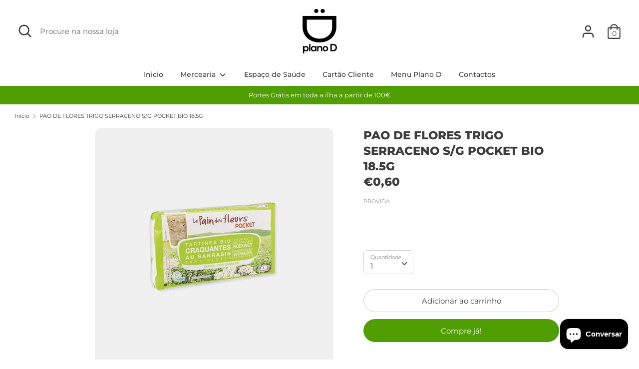

--- FILE ---
content_type: text/html; charset=utf-8
request_url: https://planod.pt/products/pao-de-flores-trigo-serraceno-s-g-pocket-bio-18-5g
body_size: 24275
content:
<!doctype html>
<html class="no-js supports-no-cookies" lang="pt-PT">
<head>
  <meta charset="utf-8" />
<meta name="viewport" content="width=device-width,initial-scale=1.0" />
<meta http-equiv="X-UA-Compatible" content="IE=edge">

<link rel="preconnect" href="https://cdn.shopify.com" crossorigin>
<link rel="preconnect" href="https://fonts.shopify.com" crossorigin>
<link rel="preconnect" href="https://monorail-edge.shopifysvc.com"><link rel="preload" as="font" href="//planod.pt/cdn/fonts/montserrat/montserrat_n8.853056e398b4dadf6838423edb7abaa02f651554.woff2" type="font/woff2" crossorigin>
<link rel="preload" as="font" href="//planod.pt/cdn/fonts/montserrat/montserrat_n4.81949fa0ac9fd2021e16436151e8eaa539321637.woff2" type="font/woff2" crossorigin>
<link rel="preload" as="font" href="//planod.pt/cdn/fonts/montserrat/montserrat_n5.07ef3781d9c78c8b93c98419da7ad4fbeebb6635.woff2" type="font/woff2" crossorigin>
<link rel="preload" as="font" href="//planod.pt/cdn/fonts/montserrat/montserrat_n4.81949fa0ac9fd2021e16436151e8eaa539321637.woff2" type="font/woff2" crossorigin><link rel="preload" as="font" href="//planod.pt/cdn/fonts/montserrat/montserrat_n7.3c434e22befd5c18a6b4afadb1e3d77c128c7939.woff2" type="font/woff2" crossorigin><link rel="preload" as="font" href="//planod.pt/cdn/fonts/montserrat/montserrat_i4.5a4ea298b4789e064f62a29aafc18d41f09ae59b.woff2" type="font/woff2" crossorigin><link rel="preload" as="font" href="//planod.pt/cdn/fonts/montserrat/montserrat_i7.a0d4a463df4f146567d871890ffb3c80408e7732.woff2" type="font/woff2" crossorigin><link rel="preload" href="//planod.pt/cdn/shop/t/4/assets/vendor.js?v=41817386187007524081614706664" as="script">
<link rel="preload" href="//planod.pt/cdn/shop/t/4/assets/theme.js?v=73298619799879846771614706663" as="script"><link rel="canonical" href="https://planod.pt/products/pao-de-flores-trigo-serraceno-s-g-pocket-bio-18-5g" /><link rel="shortcut icon" href="//planod.pt/cdn/shop/files/Untitled-2-01_d7ca358a-928f-4104-8d0b-ba8093138844.png?v=1655981601" type="image/png" />
  <!-- Boost 1.6.12 -->
  <meta name="theme-color" content="#519e03">

  
  <title>
    PAO DE FLORES TRIGO SERRACENO S/G POCKET BIO 18.5G
    
    
    
      &ndash; Plano D 
    
  </title>

  


<meta property="og:site_name" content="Plano D ">
<meta property="og:url" content="https://planod.pt/products/pao-de-flores-trigo-serraceno-s-g-pocket-bio-18-5g">
<meta property="og:title" content="PAO DE FLORES TRIGO SERRACENO S/G POCKET BIO 18.5G">
<meta property="og:type" content="product">
<meta property="og:description" content="O Plano D é um espaço de saúde composto por várias terapias (Nutrição, Fisioterapia, Estética, Podologia, Psicologia, Terapia da Fala, Personal Trainer e Medicina Chinesa) e por uma Mercearia Dietética onde podem encontrar alimentos saudáveis e biológicos, suplementos alimentares e um café / restaurante vegetariano.">

  <meta property="og:price:amount" content="0,60">
  <meta property="og:price:currency" content="EUR">

<meta property="og:image" content="http://planod.pt/cdn/shop/products/pao-flores-sarraceno_1200x1200.jpg?v=1587427634">
      <meta property="og:image:width" content="600">
      <meta property="og:image:height" content="600">
    
<meta property="og:image:secure_url" content="https://planod.pt/cdn/shop/products/pao-flores-sarraceno_1200x1200.jpg?v=1587427634">


<meta name="twitter:card" content="summary_large_image">
<meta name="twitter:title" content="PAO DE FLORES TRIGO SERRACENO S/G POCKET BIO 18.5G">
<meta name="twitter:description" content="O Plano D é um espaço de saúde composto por várias terapias (Nutrição, Fisioterapia, Estética, Podologia, Psicologia, Terapia da Fala, Personal Trainer e Medicina Chinesa) e por uma Mercearia Dietética onde podem encontrar alimentos saudáveis e biológicos, suplementos alimentares e um café / restaurante vegetariano.">


  <link href="//planod.pt/cdn/shop/t/4/assets/styles.css?v=170856509934261699681759331634" rel="stylesheet" type="text/css" media="all" />

  <script>
    document.documentElement.className = document.documentElement.className.replace('no-js', 'js');
    window.theme = window.theme || {};
    window.slate = window.slate || {};
    theme.moneyFormat = "€{{amount_with_comma_separator}}",
    theme.strings = {
      addToCart: "Adicionar ao carrinho",
      unavailable: "Indisponível",
      addressError: "Não é possível localizar o endereço",
      addressNoResults: "Nenhum resultado para este endereço",
      addressQueryLimit: "Você excedeu a cota de uso da API do Google. Considere a atualização para um \u003ca href=\"https:\/\/developers.google.com\/maps\/premium\/usage-limits\"\u003ePlano Premium\u003c\/a\u003e.",
      authError: "Houve um problema autenticação de sua conta do Google Maps.",
      addingToCart: "Adicionando",
      addedToCart: "Adicionado",
      addedToCartPopupTitle: "Adicionado:",
      addedToCartPopupItems: "Quantidade",
      addedToCartPopupSubtotal: "Subtotal",
      addedToCartPopupGoToCart: "Finalizar pedido",
      cartTermsNotChecked: "Deve concordar com os termos e condições antes de continuar.",
      searchLoading: "Carregando",
      searchMoreResults: "Ver todos os resultados",
      searchNoResults: "Nenhum resultado",
      priceFrom: "A partir de",
      quantityTooHigh: "Só pode ter [[ quantity ]] no seu carrinho",
      onSale: "Em promoção",
      soldOut: "Esgotado",
      unitPriceSeparator: " \/ ",
      close: "Perto",
      cart_shipping_calculator_hide_calculator: "Ocultar calculadora de envio",
      cart_shipping_calculator_title: "Obtenha estimativas de envio",
      cart_general_hide_note: "Ocultar instruções para o vendedor",
      cart_general_show_note: "Adicione instruções para o vendedor",
      previous: "Anterior",
      next: "Próxima"
    }
    theme.routes = {
      account_login_url: '/account/login',
      account_register_url: '/account/register',
      account_addresses_url: '/account/addresses',
      search_url: '/search',
      cart_url: '/cart',
      cart_add_url: '/cart/add',
      cart_change_url: '/cart/change',
      product_recommendations_url: '/recommendations/products'
    }
    theme.settings = {
      uniformProductGridImagesEnabled: false,
      soldLabelEnabled: true,
      saleLabelEnabled: true,
      gridShowVendor: false
    }
  </script>

  

  
  <script>window.performance && window.performance.mark && window.performance.mark('shopify.content_for_header.start');</script><meta name="facebook-domain-verification" content="90d2oieti1344uacy1uu7nhj47he7b">
<meta name="facebook-domain-verification" content="byhqt6u9emj7r83cnffj12y819qtrn">
<meta name="google-site-verification" content="wNFWvyCqgcgR7tc2p6kjqLkBKU5vdH9FoxphsDq5eW4">
<meta id="shopify-digital-wallet" name="shopify-digital-wallet" content="/36848173101/digital_wallets/dialog">
<link rel="alternate" type="application/json+oembed" href="https://planod.pt/products/pao-de-flores-trigo-serraceno-s-g-pocket-bio-18-5g.oembed">
<script async="async" src="/checkouts/internal/preloads.js?locale=pt-PT"></script>
<script id="shopify-features" type="application/json">{"accessToken":"9078f5d716bba573cad5abeab52aec3d","betas":["rich-media-storefront-analytics"],"domain":"planod.pt","predictiveSearch":true,"shopId":36848173101,"locale":"pt-pt"}</script>
<script>var Shopify = Shopify || {};
Shopify.shop = "mercearia-plano-d.myshopify.com";
Shopify.locale = "pt-PT";
Shopify.currency = {"active":"EUR","rate":"1.0"};
Shopify.country = "PT";
Shopify.theme = {"name":"Boost","id":120375378103,"schema_name":"Boost","schema_version":"1.6.12","theme_store_id":863,"role":"main"};
Shopify.theme.handle = "null";
Shopify.theme.style = {"id":null,"handle":null};
Shopify.cdnHost = "planod.pt/cdn";
Shopify.routes = Shopify.routes || {};
Shopify.routes.root = "/";</script>
<script type="module">!function(o){(o.Shopify=o.Shopify||{}).modules=!0}(window);</script>
<script>!function(o){function n(){var o=[];function n(){o.push(Array.prototype.slice.apply(arguments))}return n.q=o,n}var t=o.Shopify=o.Shopify||{};t.loadFeatures=n(),t.autoloadFeatures=n()}(window);</script>
<script id="shop-js-analytics" type="application/json">{"pageType":"product"}</script>
<script defer="defer" async type="module" src="//planod.pt/cdn/shopifycloud/shop-js/modules/v2/client.init-shop-cart-sync_DN47Rj6Z.pt-PT.esm.js"></script>
<script defer="defer" async type="module" src="//planod.pt/cdn/shopifycloud/shop-js/modules/v2/chunk.common_Dbj_QWe8.esm.js"></script>
<script type="module">
  await import("//planod.pt/cdn/shopifycloud/shop-js/modules/v2/client.init-shop-cart-sync_DN47Rj6Z.pt-PT.esm.js");
await import("//planod.pt/cdn/shopifycloud/shop-js/modules/v2/chunk.common_Dbj_QWe8.esm.js");

  window.Shopify.SignInWithShop?.initShopCartSync?.({"fedCMEnabled":true,"windoidEnabled":true});

</script>
<script>(function() {
  var isLoaded = false;
  function asyncLoad() {
    if (isLoaded) return;
    isLoaded = true;
    var urls = ["https:\/\/cdn.shopify.com\/s\/files\/1\/0368\/4817\/3101\/t\/4\/assets\/booster_eu_cookie_36848173101.js?v=1616688920\u0026shop=mercearia-plano-d.myshopify.com","https:\/\/cdn.nfcube.com\/84d8925c91da76184482d7ea549837b3.js?shop=mercearia-plano-d.myshopify.com","https:\/\/ads-cdn.sundaysky.com\/shopify\/shopify_uui.js?shop=mercearia-plano-d.myshopify.com"];
    for (var i = 0; i < urls.length; i++) {
      var s = document.createElement('script');
      s.type = 'text/javascript';
      s.async = true;
      s.src = urls[i];
      var x = document.getElementsByTagName('script')[0];
      x.parentNode.insertBefore(s, x);
    }
  };
  if(window.attachEvent) {
    window.attachEvent('onload', asyncLoad);
  } else {
    window.addEventListener('load', asyncLoad, false);
  }
})();</script>
<script id="__st">var __st={"a":36848173101,"offset":0,"reqid":"2903c4e5-427b-4d2c-a238-14d63363f613-1768603491","pageurl":"planod.pt\/products\/pao-de-flores-trigo-serraceno-s-g-pocket-bio-18-5g","u":"bf3c18a41c21","p":"product","rtyp":"product","rid":4854004875309};</script>
<script>window.ShopifyPaypalV4VisibilityTracking = true;</script>
<script id="captcha-bootstrap">!function(){'use strict';const t='contact',e='account',n='new_comment',o=[[t,t],['blogs',n],['comments',n],[t,'customer']],c=[[e,'customer_login'],[e,'guest_login'],[e,'recover_customer_password'],[e,'create_customer']],r=t=>t.map((([t,e])=>`form[action*='/${t}']:not([data-nocaptcha='true']) input[name='form_type'][value='${e}']`)).join(','),a=t=>()=>t?[...document.querySelectorAll(t)].map((t=>t.form)):[];function s(){const t=[...o],e=r(t);return a(e)}const i='password',u='form_key',d=['recaptcha-v3-token','g-recaptcha-response','h-captcha-response',i],f=()=>{try{return window.sessionStorage}catch{return}},m='__shopify_v',_=t=>t.elements[u];function p(t,e,n=!1){try{const o=window.sessionStorage,c=JSON.parse(o.getItem(e)),{data:r}=function(t){const{data:e,action:n}=t;return t[m]||n?{data:e,action:n}:{data:t,action:n}}(c);for(const[e,n]of Object.entries(r))t.elements[e]&&(t.elements[e].value=n);n&&o.removeItem(e)}catch(o){console.error('form repopulation failed',{error:o})}}const l='form_type',E='cptcha';function T(t){t.dataset[E]=!0}const w=window,h=w.document,L='Shopify',v='ce_forms',y='captcha';let A=!1;((t,e)=>{const n=(g='f06e6c50-85a8-45c8-87d0-21a2b65856fe',I='https://cdn.shopify.com/shopifycloud/storefront-forms-hcaptcha/ce_storefront_forms_captcha_hcaptcha.v1.5.2.iife.js',D={infoText:'Protegido por hCaptcha',privacyText:'Privacidade',termsText:'Termos'},(t,e,n)=>{const o=w[L][v],c=o.bindForm;if(c)return c(t,g,e,D).then(n);var r;o.q.push([[t,g,e,D],n]),r=I,A||(h.body.append(Object.assign(h.createElement('script'),{id:'captcha-provider',async:!0,src:r})),A=!0)});var g,I,D;w[L]=w[L]||{},w[L][v]=w[L][v]||{},w[L][v].q=[],w[L][y]=w[L][y]||{},w[L][y].protect=function(t,e){n(t,void 0,e),T(t)},Object.freeze(w[L][y]),function(t,e,n,w,h,L){const[v,y,A,g]=function(t,e,n){const i=e?o:[],u=t?c:[],d=[...i,...u],f=r(d),m=r(i),_=r(d.filter((([t,e])=>n.includes(e))));return[a(f),a(m),a(_),s()]}(w,h,L),I=t=>{const e=t.target;return e instanceof HTMLFormElement?e:e&&e.form},D=t=>v().includes(t);t.addEventListener('submit',(t=>{const e=I(t);if(!e)return;const n=D(e)&&!e.dataset.hcaptchaBound&&!e.dataset.recaptchaBound,o=_(e),c=g().includes(e)&&(!o||!o.value);(n||c)&&t.preventDefault(),c&&!n&&(function(t){try{if(!f())return;!function(t){const e=f();if(!e)return;const n=_(t);if(!n)return;const o=n.value;o&&e.removeItem(o)}(t);const e=Array.from(Array(32),(()=>Math.random().toString(36)[2])).join('');!function(t,e){_(t)||t.append(Object.assign(document.createElement('input'),{type:'hidden',name:u})),t.elements[u].value=e}(t,e),function(t,e){const n=f();if(!n)return;const o=[...t.querySelectorAll(`input[type='${i}']`)].map((({name:t})=>t)),c=[...d,...o],r={};for(const[a,s]of new FormData(t).entries())c.includes(a)||(r[a]=s);n.setItem(e,JSON.stringify({[m]:1,action:t.action,data:r}))}(t,e)}catch(e){console.error('failed to persist form',e)}}(e),e.submit())}));const S=(t,e)=>{t&&!t.dataset[E]&&(n(t,e.some((e=>e===t))),T(t))};for(const o of['focusin','change'])t.addEventListener(o,(t=>{const e=I(t);D(e)&&S(e,y())}));const B=e.get('form_key'),M=e.get(l),P=B&&M;t.addEventListener('DOMContentLoaded',(()=>{const t=y();if(P)for(const e of t)e.elements[l].value===M&&p(e,B);[...new Set([...A(),...v().filter((t=>'true'===t.dataset.shopifyCaptcha))])].forEach((e=>S(e,t)))}))}(h,new URLSearchParams(w.location.search),n,t,e,['guest_login'])})(!0,!0)}();</script>
<script integrity="sha256-4kQ18oKyAcykRKYeNunJcIwy7WH5gtpwJnB7kiuLZ1E=" data-source-attribution="shopify.loadfeatures" defer="defer" src="//planod.pt/cdn/shopifycloud/storefront/assets/storefront/load_feature-a0a9edcb.js" crossorigin="anonymous"></script>
<script data-source-attribution="shopify.dynamic_checkout.dynamic.init">var Shopify=Shopify||{};Shopify.PaymentButton=Shopify.PaymentButton||{isStorefrontPortableWallets:!0,init:function(){window.Shopify.PaymentButton.init=function(){};var t=document.createElement("script");t.src="https://planod.pt/cdn/shopifycloud/portable-wallets/latest/portable-wallets.pt-pt.js",t.type="module",document.head.appendChild(t)}};
</script>
<script data-source-attribution="shopify.dynamic_checkout.buyer_consent">
  function portableWalletsHideBuyerConsent(e){var t=document.getElementById("shopify-buyer-consent"),n=document.getElementById("shopify-subscription-policy-button");t&&n&&(t.classList.add("hidden"),t.setAttribute("aria-hidden","true"),n.removeEventListener("click",e))}function portableWalletsShowBuyerConsent(e){var t=document.getElementById("shopify-buyer-consent"),n=document.getElementById("shopify-subscription-policy-button");t&&n&&(t.classList.remove("hidden"),t.removeAttribute("aria-hidden"),n.addEventListener("click",e))}window.Shopify?.PaymentButton&&(window.Shopify.PaymentButton.hideBuyerConsent=portableWalletsHideBuyerConsent,window.Shopify.PaymentButton.showBuyerConsent=portableWalletsShowBuyerConsent);
</script>
<script>
  function portableWalletsCleanup(e){e&&e.src&&console.error("Failed to load portable wallets script "+e.src);var t=document.querySelectorAll("shopify-accelerated-checkout .shopify-payment-button__skeleton, shopify-accelerated-checkout-cart .wallet-cart-button__skeleton"),e=document.getElementById("shopify-buyer-consent");for(let e=0;e<t.length;e++)t[e].remove();e&&e.remove()}function portableWalletsNotLoadedAsModule(e){e instanceof ErrorEvent&&"string"==typeof e.message&&e.message.includes("import.meta")&&"string"==typeof e.filename&&e.filename.includes("portable-wallets")&&(window.removeEventListener("error",portableWalletsNotLoadedAsModule),window.Shopify.PaymentButton.failedToLoad=e,"loading"===document.readyState?document.addEventListener("DOMContentLoaded",window.Shopify.PaymentButton.init):window.Shopify.PaymentButton.init())}window.addEventListener("error",portableWalletsNotLoadedAsModule);
</script>

<script type="module" src="https://planod.pt/cdn/shopifycloud/portable-wallets/latest/portable-wallets.pt-pt.js" onError="portableWalletsCleanup(this)" crossorigin="anonymous"></script>
<script nomodule>
  document.addEventListener("DOMContentLoaded", portableWalletsCleanup);
</script>

<link id="shopify-accelerated-checkout-styles" rel="stylesheet" media="screen" href="https://planod.pt/cdn/shopifycloud/portable-wallets/latest/accelerated-checkout-backwards-compat.css" crossorigin="anonymous">
<style id="shopify-accelerated-checkout-cart">
        #shopify-buyer-consent {
  margin-top: 1em;
  display: inline-block;
  width: 100%;
}

#shopify-buyer-consent.hidden {
  display: none;
}

#shopify-subscription-policy-button {
  background: none;
  border: none;
  padding: 0;
  text-decoration: underline;
  font-size: inherit;
  cursor: pointer;
}

#shopify-subscription-policy-button::before {
  box-shadow: none;
}

      </style>
<script id="sections-script" data-sections="product-recommendations" defer="defer" src="//planod.pt/cdn/shop/t/4/compiled_assets/scripts.js?v=2793"></script>
<script>window.performance && window.performance.mark && window.performance.mark('shopify.content_for_header.end');</script>
  <!-- "snippets/judgeme_core.liquid" was not rendered, the associated app was uninstalled -->
<!-- BEGIN app block: shopify://apps/buddha-mega-menu-navigation/blocks/megamenu/dbb4ce56-bf86-4830-9b3d-16efbef51c6f -->
<script>
        var productImageAndPrice = [],
            collectionImages = [],
            articleImages = [],
            mmLivIcons = false,
            mmFlipClock = false,
            mmFixesUseJquery = false,
            mmNumMMI = 2,
            mmSchemaTranslation = {},
            mmMenuStrings =  [] ,
            mmShopLocale = "pt-PT",
            mmShopLocaleCollectionsRoute = "/collections",
            mmSchemaDesignJSON = [{"action":"design","setting":"font_family","value":"Default"},{"action":"design","setting":"tree_sub_direction","value":"set_tree_auto"},{"action":"design","setting":"button_background_hover_color","value":"#0d8781"},{"action":"design","setting":"link_hover_color","value":"#0da19a"},{"action":"design","setting":"button_background_color","value":"#0da19a"},{"action":"design","setting":"link_color","value":"#4e4e4e"},{"action":"design","setting":"background_hover_color","value":"#f9f9f9"},{"action":"design","setting":"background_color","value":"#ffffff"},{"action":"design","setting":"button_text_hover_color","value":"#ffffff"},{"action":"design","setting":"button_text_color","value":"#ffffff"},{"action":"design","setting":"font_size","value":"13px"},{"action":"design","setting":"text_color","value":"#222222"},{"action":"design","setting":"vertical_text_color","value":"#4e4e4e"},{"action":"design","setting":"vertical_link_color","value":"#4e4e4e"},{"action":"design","setting":"vertical_link_hover_color","value":"#0da19a"},{"action":"design","setting":"vertical_font_size","value":"13px"}],
            mmDomChangeSkipUl = "",
            buddhaMegaMenuShop = "mercearia-plano-d.myshopify.com",
            mmWireframeCompression = "0",
            mmExtensionAssetUrl = "https://cdn.shopify.com/extensions/019abe06-4a3f-7763-88da-170e1b54169b/mega-menu-151/assets/";var bestSellersHTML = '';var newestProductsHTML = '';/* get link lists api */
        var linkLists={"main-menu" : {"title":"Início", "items":["/","/collections/all","/pages/story-page","/pages/cartao-cliente","/pages/menu-plano-d","/pages/contactos",]},"footer" : {"title":"Menu Lateral", "items":["/search","/collections/all",]},"customer-account-main-menu" : {"title":"Menu principal da conta de cliente", "items":["/","https://shopify.com/36848173101/account/orders?locale=pt-PT&amp;region_country=PT",]},};/*ENDPARSE*/

        

        /* set product prices *//* get the collection images *//* get the article images *//* customer fixes */
        var mmThemeFixesBefore = function(){ if (tempMenuObject.u.matches(".breadcrumbs > .container ul")) { return -1; } }; 
        

        var mmWireframe = {"html" : "<li class=\"buddha-menu-item\"  ><a data-href=\"/collections/all\" href=\"/collections/all\" aria-label=\"Mercearia\" data-no-instant=\"\" onclick=\"mmGoToPage(this, event); return false;\"  ><i class=\"mm-icon static fa fa-circle\" aria-hidden=\"true\"></i><span class=\"mm-title\">Mercearia</span><i class=\"mm-arrow mm-angle-down\" aria-hidden=\"true\"></i><span class=\"toggle-menu-btn\" style=\"display:none;\" title=\"Toggle menu\" onclick=\"return toggleSubmenu(this)\"><span class=\"mm-arrow-icon\"><span class=\"bar-one\"></span><span class=\"bar-two\"></span></span></span></a><ul class=\"mm-submenu tree  small \"><li data-href=\"/collections/farinhas\" href=\"/collections/farinhas\" aria-label=\"Farinhas\" data-no-instant=\"\" onclick=\"mmGoToPage(this, event); return false;\"  ><a data-href=\"/collections/farinhas\" href=\"/collections/farinhas\" aria-label=\"Farinhas\" data-no-instant=\"\" onclick=\"mmGoToPage(this, event); return false;\"  ><span class=\"mm-title\">Farinhas</span><i class=\"mm-arrow mm-angle-down\" aria-hidden=\"true\"></i><span class=\"toggle-menu-btn\" style=\"display:none;\" title=\"Toggle menu\" onclick=\"return toggleSubmenu(this)\"><span class=\"mm-arrow-icon\"><span class=\"bar-one\"></span><span class=\"bar-two\"></span></span></span></a><ul class=\"mm-submenu tree  small mm-last-level\"><li href=\"javascript:void(0);\" aria-label=\"Alimentação\" data-no-instant=\"\" onclick=\"mmGoToPage(this, event); return false;\"  ><a href=\"javascript:void(0);\" aria-label=\"Alimentação\" data-no-instant=\"\" onclick=\"mmGoToPage(this, event); return false;\"  ><span class=\"mm-title\">Alimentação</span></a></li><li href=\"javascript:void(0);\" aria-label=\"Antioxidantes\" data-no-instant=\"\" onclick=\"mmGoToPage(this, event); return false;\"  ><a href=\"javascript:void(0);\" aria-label=\"Antioxidantes\" data-no-instant=\"\" onclick=\"mmGoToPage(this, event); return false;\"  ><span class=\"mm-title\">Antioxidantes</span></a></li></ul></li><li href=\"javascript:void(0);\" aria-label=\"Alimentação\" data-no-instant=\"\" onclick=\"mmGoToPage(this, event); return false;\"  ><a href=\"javascript:void(0);\" aria-label=\"Alimentação\" data-no-instant=\"\" onclick=\"mmGoToPage(this, event); return false;\"  ><span class=\"mm-title\">Alimentação</span></a></li></ul></li><li class=\"buddha-menu-item\"  ><a href=\"javascript:void(0);\" aria-label=\"Açúcar\" data-no-instant=\"\" onclick=\"mmGoToPage(this, event); return false;\"  ><i class=\"mm-icon static fa fa-none\" aria-hidden=\"true\"></i><span class=\"mm-title\">Açúcar</span></a></li>" };

        function mmLoadJS(file, async = true) {
            let script = document.createElement("script");
            script.setAttribute("src", file);
            script.setAttribute("data-no-instant", "");
            script.setAttribute("type", "text/javascript");
            script.setAttribute("async", async);
            document.head.appendChild(script);
        }
        function mmLoadCSS(file) {  
            var style = document.createElement('link');
            style.href = file;
            style.type = 'text/css';
            style.rel = 'stylesheet';
            document.head.append(style); 
        }
              
        var mmDisableWhenResIsLowerThan = '';
        var mmLoadResources = (mmDisableWhenResIsLowerThan == '' || mmDisableWhenResIsLowerThan == 0 || (mmDisableWhenResIsLowerThan > 0 && window.innerWidth>=mmDisableWhenResIsLowerThan));
        if (mmLoadResources) {
            /* load resources via js injection */
            mmLoadJS("https://cdn.shopify.com/extensions/019abe06-4a3f-7763-88da-170e1b54169b/mega-menu-151/assets/buddha-megamenu.js");
            
            mmLoadCSS("https://cdn.shopify.com/extensions/019abe06-4a3f-7763-88da-170e1b54169b/mega-menu-151/assets/buddha-megamenu2.css");}
    </script><!-- HIDE ORIGINAL MENU --><!-- use menu search algorithm to hide original menu -->
        <style> .buddha-disabled-menu { visibility: hidden !important; } </style>
        <script>
            function mmHideOriginalMenu() {
                var menu = "";
                var links = [];
                if (typeof linkLists[menu] !== "undefined")
                    links = linkLists[menu].items;
                
                if (menu!="none" && links.length>0) {
                    var elements = document.querySelectorAll("ul,nav");
                    for (var el=0; el<elements.length; el++) {
                        var elementFits = 0;
                        var children = elements[el].children;
                        for (var i=0; i<children.length; i++) {
                            if (children[i].nodeName == "LI") {
                                var li = children[i], href = null;
                                var a = li.querySelector("a");
                                if (a) href = a.getAttribute("href");
                                if (href == null || (href != null && (href.substr(0,1) == "#" || href==""))){
                                    var a2 = li.querySelector((!!document.documentMode) ? "* + a" : "a:nth-child(2)");
                                    if (a2) {
                                        href = a2.getAttribute("href");
                                        a = a2;
                                    }
                                }
                                if (href == null || (href != null && (href.substr(0,1) == "#" || href==""))) {
                                    var a2 = li.querySelector("a>a");
                                    if (a2) {
                                        href = a2.getAttribute("href");
                                        a = a2;
                                    }
                                }
                            
                                if (links[elementFits]!=undefined && href==links[elementFits]) {
                                    elementFits++;
                                } else if (elementFits>0 && elementFits!=links.length) {
                                    elementFits = 0;
                                    if (href==links[0]) {
                                    elementFits = 1;
                                    }
                                }
                            }
                        }
                        if (elementFits>0 && elementFits==links.length) {
                            elements[el].classList.add("buddha-disabled-menu");
                        }
                    }
                }
            }

            mmHideOriginalMenu();
            var hideOriginalMenuInterval = setInterval(mmHideOriginalMenu, 100);
            
            setTimeout(function(){
                var elements  = document.querySelectorAll(".buddha-disabled-menu");
                for (var i=0; i<elements.length; i++) {
                    elements[i].classList.remove("buddha-disabled-menu");
                }
                clearInterval(hideOriginalMenuInterval);
            },10000);
        </script>
<!-- END app block --><script src="https://cdn.shopify.com/extensions/8d2c31d3-a828-4daf-820f-80b7f8e01c39/nova-eu-cookie-bar-gdpr-4/assets/nova-cookie-app-embed.js" type="text/javascript" defer="defer"></script>
<link href="https://cdn.shopify.com/extensions/8d2c31d3-a828-4daf-820f-80b7f8e01c39/nova-eu-cookie-bar-gdpr-4/assets/nova-cookie.css" rel="stylesheet" type="text/css" media="all">
<script src="https://cdn.shopify.com/extensions/7bc9bb47-adfa-4267-963e-cadee5096caf/inbox-1252/assets/inbox-chat-loader.js" type="text/javascript" defer="defer"></script>
<link href="https://monorail-edge.shopifysvc.com" rel="dns-prefetch">
<script>(function(){if ("sendBeacon" in navigator && "performance" in window) {try {var session_token_from_headers = performance.getEntriesByType('navigation')[0].serverTiming.find(x => x.name == '_s').description;} catch {var session_token_from_headers = undefined;}var session_cookie_matches = document.cookie.match(/_shopify_s=([^;]*)/);var session_token_from_cookie = session_cookie_matches && session_cookie_matches.length === 2 ? session_cookie_matches[1] : "";var session_token = session_token_from_headers || session_token_from_cookie || "";function handle_abandonment_event(e) {var entries = performance.getEntries().filter(function(entry) {return /monorail-edge.shopifysvc.com/.test(entry.name);});if (!window.abandonment_tracked && entries.length === 0) {window.abandonment_tracked = true;var currentMs = Date.now();var navigation_start = performance.timing.navigationStart;var payload = {shop_id: 36848173101,url: window.location.href,navigation_start,duration: currentMs - navigation_start,session_token,page_type: "product"};window.navigator.sendBeacon("https://monorail-edge.shopifysvc.com/v1/produce", JSON.stringify({schema_id: "online_store_buyer_site_abandonment/1.1",payload: payload,metadata: {event_created_at_ms: currentMs,event_sent_at_ms: currentMs}}));}}window.addEventListener('pagehide', handle_abandonment_event);}}());</script>
<script id="web-pixels-manager-setup">(function e(e,d,r,n,o){if(void 0===o&&(o={}),!Boolean(null===(a=null===(i=window.Shopify)||void 0===i?void 0:i.analytics)||void 0===a?void 0:a.replayQueue)){var i,a;window.Shopify=window.Shopify||{};var t=window.Shopify;t.analytics=t.analytics||{};var s=t.analytics;s.replayQueue=[],s.publish=function(e,d,r){return s.replayQueue.push([e,d,r]),!0};try{self.performance.mark("wpm:start")}catch(e){}var l=function(){var e={modern:/Edge?\/(1{2}[4-9]|1[2-9]\d|[2-9]\d{2}|\d{4,})\.\d+(\.\d+|)|Firefox\/(1{2}[4-9]|1[2-9]\d|[2-9]\d{2}|\d{4,})\.\d+(\.\d+|)|Chrom(ium|e)\/(9{2}|\d{3,})\.\d+(\.\d+|)|(Maci|X1{2}).+ Version\/(15\.\d+|(1[6-9]|[2-9]\d|\d{3,})\.\d+)([,.]\d+|)( \(\w+\)|)( Mobile\/\w+|) Safari\/|Chrome.+OPR\/(9{2}|\d{3,})\.\d+\.\d+|(CPU[ +]OS|iPhone[ +]OS|CPU[ +]iPhone|CPU IPhone OS|CPU iPad OS)[ +]+(15[._]\d+|(1[6-9]|[2-9]\d|\d{3,})[._]\d+)([._]\d+|)|Android:?[ /-](13[3-9]|1[4-9]\d|[2-9]\d{2}|\d{4,})(\.\d+|)(\.\d+|)|Android.+Firefox\/(13[5-9]|1[4-9]\d|[2-9]\d{2}|\d{4,})\.\d+(\.\d+|)|Android.+Chrom(ium|e)\/(13[3-9]|1[4-9]\d|[2-9]\d{2}|\d{4,})\.\d+(\.\d+|)|SamsungBrowser\/([2-9]\d|\d{3,})\.\d+/,legacy:/Edge?\/(1[6-9]|[2-9]\d|\d{3,})\.\d+(\.\d+|)|Firefox\/(5[4-9]|[6-9]\d|\d{3,})\.\d+(\.\d+|)|Chrom(ium|e)\/(5[1-9]|[6-9]\d|\d{3,})\.\d+(\.\d+|)([\d.]+$|.*Safari\/(?![\d.]+ Edge\/[\d.]+$))|(Maci|X1{2}).+ Version\/(10\.\d+|(1[1-9]|[2-9]\d|\d{3,})\.\d+)([,.]\d+|)( \(\w+\)|)( Mobile\/\w+|) Safari\/|Chrome.+OPR\/(3[89]|[4-9]\d|\d{3,})\.\d+\.\d+|(CPU[ +]OS|iPhone[ +]OS|CPU[ +]iPhone|CPU IPhone OS|CPU iPad OS)[ +]+(10[._]\d+|(1[1-9]|[2-9]\d|\d{3,})[._]\d+)([._]\d+|)|Android:?[ /-](13[3-9]|1[4-9]\d|[2-9]\d{2}|\d{4,})(\.\d+|)(\.\d+|)|Mobile Safari.+OPR\/([89]\d|\d{3,})\.\d+\.\d+|Android.+Firefox\/(13[5-9]|1[4-9]\d|[2-9]\d{2}|\d{4,})\.\d+(\.\d+|)|Android.+Chrom(ium|e)\/(13[3-9]|1[4-9]\d|[2-9]\d{2}|\d{4,})\.\d+(\.\d+|)|Android.+(UC? ?Browser|UCWEB|U3)[ /]?(15\.([5-9]|\d{2,})|(1[6-9]|[2-9]\d|\d{3,})\.\d+)\.\d+|SamsungBrowser\/(5\.\d+|([6-9]|\d{2,})\.\d+)|Android.+MQ{2}Browser\/(14(\.(9|\d{2,})|)|(1[5-9]|[2-9]\d|\d{3,})(\.\d+|))(\.\d+|)|K[Aa][Ii]OS\/(3\.\d+|([4-9]|\d{2,})\.\d+)(\.\d+|)/},d=e.modern,r=e.legacy,n=navigator.userAgent;return n.match(d)?"modern":n.match(r)?"legacy":"unknown"}(),u="modern"===l?"modern":"legacy",c=(null!=n?n:{modern:"",legacy:""})[u],f=function(e){return[e.baseUrl,"/wpm","/b",e.hashVersion,"modern"===e.buildTarget?"m":"l",".js"].join("")}({baseUrl:d,hashVersion:r,buildTarget:u}),m=function(e){var d=e.version,r=e.bundleTarget,n=e.surface,o=e.pageUrl,i=e.monorailEndpoint;return{emit:function(e){var a=e.status,t=e.errorMsg,s=(new Date).getTime(),l=JSON.stringify({metadata:{event_sent_at_ms:s},events:[{schema_id:"web_pixels_manager_load/3.1",payload:{version:d,bundle_target:r,page_url:o,status:a,surface:n,error_msg:t},metadata:{event_created_at_ms:s}}]});if(!i)return console&&console.warn&&console.warn("[Web Pixels Manager] No Monorail endpoint provided, skipping logging."),!1;try{return self.navigator.sendBeacon.bind(self.navigator)(i,l)}catch(e){}var u=new XMLHttpRequest;try{return u.open("POST",i,!0),u.setRequestHeader("Content-Type","text/plain"),u.send(l),!0}catch(e){return console&&console.warn&&console.warn("[Web Pixels Manager] Got an unhandled error while logging to Monorail."),!1}}}}({version:r,bundleTarget:l,surface:e.surface,pageUrl:self.location.href,monorailEndpoint:e.monorailEndpoint});try{o.browserTarget=l,function(e){var d=e.src,r=e.async,n=void 0===r||r,o=e.onload,i=e.onerror,a=e.sri,t=e.scriptDataAttributes,s=void 0===t?{}:t,l=document.createElement("script"),u=document.querySelector("head"),c=document.querySelector("body");if(l.async=n,l.src=d,a&&(l.integrity=a,l.crossOrigin="anonymous"),s)for(var f in s)if(Object.prototype.hasOwnProperty.call(s,f))try{l.dataset[f]=s[f]}catch(e){}if(o&&l.addEventListener("load",o),i&&l.addEventListener("error",i),u)u.appendChild(l);else{if(!c)throw new Error("Did not find a head or body element to append the script");c.appendChild(l)}}({src:f,async:!0,onload:function(){if(!function(){var e,d;return Boolean(null===(d=null===(e=window.Shopify)||void 0===e?void 0:e.analytics)||void 0===d?void 0:d.initialized)}()){var d=window.webPixelsManager.init(e)||void 0;if(d){var r=window.Shopify.analytics;r.replayQueue.forEach((function(e){var r=e[0],n=e[1],o=e[2];d.publishCustomEvent(r,n,o)})),r.replayQueue=[],r.publish=d.publishCustomEvent,r.visitor=d.visitor,r.initialized=!0}}},onerror:function(){return m.emit({status:"failed",errorMsg:"".concat(f," has failed to load")})},sri:function(e){var d=/^sha384-[A-Za-z0-9+/=]+$/;return"string"==typeof e&&d.test(e)}(c)?c:"",scriptDataAttributes:o}),m.emit({status:"loading"})}catch(e){m.emit({status:"failed",errorMsg:(null==e?void 0:e.message)||"Unknown error"})}}})({shopId: 36848173101,storefrontBaseUrl: "https://planod.pt",extensionsBaseUrl: "https://extensions.shopifycdn.com/cdn/shopifycloud/web-pixels-manager",monorailEndpoint: "https://monorail-edge.shopifysvc.com/unstable/produce_batch",surface: "storefront-renderer",enabledBetaFlags: ["2dca8a86"],webPixelsConfigList: [{"id":"1061749061","configuration":"{\"config\":\"{\\\"pixel_id\\\":\\\"GT-K4V84D2\\\",\\\"gtag_events\\\":[{\\\"type\\\":\\\"purchase\\\",\\\"action_label\\\":\\\"MC-BN90P0XJYE\\\"},{\\\"type\\\":\\\"page_view\\\",\\\"action_label\\\":\\\"MC-BN90P0XJYE\\\"},{\\\"type\\\":\\\"view_item\\\",\\\"action_label\\\":\\\"MC-BN90P0XJYE\\\"}],\\\"enable_monitoring_mode\\\":false}\"}","eventPayloadVersion":"v1","runtimeContext":"OPEN","scriptVersion":"b2a88bafab3e21179ed38636efcd8a93","type":"APP","apiClientId":1780363,"privacyPurposes":[],"dataSharingAdjustments":{"protectedCustomerApprovalScopes":["read_customer_address","read_customer_email","read_customer_name","read_customer_personal_data","read_customer_phone"]}},{"id":"398164293","configuration":"{\"pixel_id\":\"724973344883753\",\"pixel_type\":\"facebook_pixel\",\"metaapp_system_user_token\":\"-\"}","eventPayloadVersion":"v1","runtimeContext":"OPEN","scriptVersion":"ca16bc87fe92b6042fbaa3acc2fbdaa6","type":"APP","apiClientId":2329312,"privacyPurposes":["ANALYTICS","MARKETING","SALE_OF_DATA"],"dataSharingAdjustments":{"protectedCustomerApprovalScopes":["read_customer_address","read_customer_email","read_customer_name","read_customer_personal_data","read_customer_phone"]}},{"id":"shopify-app-pixel","configuration":"{}","eventPayloadVersion":"v1","runtimeContext":"STRICT","scriptVersion":"0450","apiClientId":"shopify-pixel","type":"APP","privacyPurposes":["ANALYTICS","MARKETING"]},{"id":"shopify-custom-pixel","eventPayloadVersion":"v1","runtimeContext":"LAX","scriptVersion":"0450","apiClientId":"shopify-pixel","type":"CUSTOM","privacyPurposes":["ANALYTICS","MARKETING"]}],isMerchantRequest: false,initData: {"shop":{"name":"Plano D ","paymentSettings":{"currencyCode":"EUR"},"myshopifyDomain":"mercearia-plano-d.myshopify.com","countryCode":"PT","storefrontUrl":"https:\/\/planod.pt"},"customer":null,"cart":null,"checkout":null,"productVariants":[{"price":{"amount":0.6,"currencyCode":"EUR"},"product":{"title":"PAO DE FLORES TRIGO SERRACENO S\/G POCKET BIO 18.5G","vendor":"PROVIDA","id":"4854004875309","untranslatedTitle":"PAO DE FLORES TRIGO SERRACENO S\/G POCKET BIO 18.5G","url":"\/products\/pao-de-flores-trigo-serraceno-s-g-pocket-bio-18-5g","type":"Mercearia"},"id":"33619083132973","image":{"src":"\/\/planod.pt\/cdn\/shop\/products\/pao-flores-sarraceno.jpg?v=1587427634"},"sku":"215022B","title":"Default Title","untranslatedTitle":"Default Title"}],"purchasingCompany":null},},"https://planod.pt/cdn","fcfee988w5aeb613cpc8e4bc33m6693e112",{"modern":"","legacy":""},{"shopId":"36848173101","storefrontBaseUrl":"https:\/\/planod.pt","extensionBaseUrl":"https:\/\/extensions.shopifycdn.com\/cdn\/shopifycloud\/web-pixels-manager","surface":"storefront-renderer","enabledBetaFlags":"[\"2dca8a86\"]","isMerchantRequest":"false","hashVersion":"fcfee988w5aeb613cpc8e4bc33m6693e112","publish":"custom","events":"[[\"page_viewed\",{}],[\"product_viewed\",{\"productVariant\":{\"price\":{\"amount\":0.6,\"currencyCode\":\"EUR\"},\"product\":{\"title\":\"PAO DE FLORES TRIGO SERRACENO S\/G POCKET BIO 18.5G\",\"vendor\":\"PROVIDA\",\"id\":\"4854004875309\",\"untranslatedTitle\":\"PAO DE FLORES TRIGO SERRACENO S\/G POCKET BIO 18.5G\",\"url\":\"\/products\/pao-de-flores-trigo-serraceno-s-g-pocket-bio-18-5g\",\"type\":\"Mercearia\"},\"id\":\"33619083132973\",\"image\":{\"src\":\"\/\/planod.pt\/cdn\/shop\/products\/pao-flores-sarraceno.jpg?v=1587427634\"},\"sku\":\"215022B\",\"title\":\"Default Title\",\"untranslatedTitle\":\"Default Title\"}}]]"});</script><script>
  window.ShopifyAnalytics = window.ShopifyAnalytics || {};
  window.ShopifyAnalytics.meta = window.ShopifyAnalytics.meta || {};
  window.ShopifyAnalytics.meta.currency = 'EUR';
  var meta = {"product":{"id":4854004875309,"gid":"gid:\/\/shopify\/Product\/4854004875309","vendor":"PROVIDA","type":"Mercearia","handle":"pao-de-flores-trigo-serraceno-s-g-pocket-bio-18-5g","variants":[{"id":33619083132973,"price":60,"name":"PAO DE FLORES TRIGO SERRACENO S\/G POCKET BIO 18.5G","public_title":null,"sku":"215022B"}],"remote":false},"page":{"pageType":"product","resourceType":"product","resourceId":4854004875309,"requestId":"2903c4e5-427b-4d2c-a238-14d63363f613-1768603491"}};
  for (var attr in meta) {
    window.ShopifyAnalytics.meta[attr] = meta[attr];
  }
</script>
<script class="analytics">
  (function () {
    var customDocumentWrite = function(content) {
      var jquery = null;

      if (window.jQuery) {
        jquery = window.jQuery;
      } else if (window.Checkout && window.Checkout.$) {
        jquery = window.Checkout.$;
      }

      if (jquery) {
        jquery('body').append(content);
      }
    };

    var hasLoggedConversion = function(token) {
      if (token) {
        return document.cookie.indexOf('loggedConversion=' + token) !== -1;
      }
      return false;
    }

    var setCookieIfConversion = function(token) {
      if (token) {
        var twoMonthsFromNow = new Date(Date.now());
        twoMonthsFromNow.setMonth(twoMonthsFromNow.getMonth() + 2);

        document.cookie = 'loggedConversion=' + token + '; expires=' + twoMonthsFromNow;
      }
    }

    var trekkie = window.ShopifyAnalytics.lib = window.trekkie = window.trekkie || [];
    if (trekkie.integrations) {
      return;
    }
    trekkie.methods = [
      'identify',
      'page',
      'ready',
      'track',
      'trackForm',
      'trackLink'
    ];
    trekkie.factory = function(method) {
      return function() {
        var args = Array.prototype.slice.call(arguments);
        args.unshift(method);
        trekkie.push(args);
        return trekkie;
      };
    };
    for (var i = 0; i < trekkie.methods.length; i++) {
      var key = trekkie.methods[i];
      trekkie[key] = trekkie.factory(key);
    }
    trekkie.load = function(config) {
      trekkie.config = config || {};
      trekkie.config.initialDocumentCookie = document.cookie;
      var first = document.getElementsByTagName('script')[0];
      var script = document.createElement('script');
      script.type = 'text/javascript';
      script.onerror = function(e) {
        var scriptFallback = document.createElement('script');
        scriptFallback.type = 'text/javascript';
        scriptFallback.onerror = function(error) {
                var Monorail = {
      produce: function produce(monorailDomain, schemaId, payload) {
        var currentMs = new Date().getTime();
        var event = {
          schema_id: schemaId,
          payload: payload,
          metadata: {
            event_created_at_ms: currentMs,
            event_sent_at_ms: currentMs
          }
        };
        return Monorail.sendRequest("https://" + monorailDomain + "/v1/produce", JSON.stringify(event));
      },
      sendRequest: function sendRequest(endpointUrl, payload) {
        // Try the sendBeacon API
        if (window && window.navigator && typeof window.navigator.sendBeacon === 'function' && typeof window.Blob === 'function' && !Monorail.isIos12()) {
          var blobData = new window.Blob([payload], {
            type: 'text/plain'
          });

          if (window.navigator.sendBeacon(endpointUrl, blobData)) {
            return true;
          } // sendBeacon was not successful

        } // XHR beacon

        var xhr = new XMLHttpRequest();

        try {
          xhr.open('POST', endpointUrl);
          xhr.setRequestHeader('Content-Type', 'text/plain');
          xhr.send(payload);
        } catch (e) {
          console.log(e);
        }

        return false;
      },
      isIos12: function isIos12() {
        return window.navigator.userAgent.lastIndexOf('iPhone; CPU iPhone OS 12_') !== -1 || window.navigator.userAgent.lastIndexOf('iPad; CPU OS 12_') !== -1;
      }
    };
    Monorail.produce('monorail-edge.shopifysvc.com',
      'trekkie_storefront_load_errors/1.1',
      {shop_id: 36848173101,
      theme_id: 120375378103,
      app_name: "storefront",
      context_url: window.location.href,
      source_url: "//planod.pt/cdn/s/trekkie.storefront.cd680fe47e6c39ca5d5df5f0a32d569bc48c0f27.min.js"});

        };
        scriptFallback.async = true;
        scriptFallback.src = '//planod.pt/cdn/s/trekkie.storefront.cd680fe47e6c39ca5d5df5f0a32d569bc48c0f27.min.js';
        first.parentNode.insertBefore(scriptFallback, first);
      };
      script.async = true;
      script.src = '//planod.pt/cdn/s/trekkie.storefront.cd680fe47e6c39ca5d5df5f0a32d569bc48c0f27.min.js';
      first.parentNode.insertBefore(script, first);
    };
    trekkie.load(
      {"Trekkie":{"appName":"storefront","development":false,"defaultAttributes":{"shopId":36848173101,"isMerchantRequest":null,"themeId":120375378103,"themeCityHash":"14963619452897916122","contentLanguage":"pt-PT","currency":"EUR","eventMetadataId":"d0453eca-233c-451d-b689-07a2ab9e7d67"},"isServerSideCookieWritingEnabled":true,"monorailRegion":"shop_domain","enabledBetaFlags":["65f19447"]},"Session Attribution":{},"S2S":{"facebookCapiEnabled":true,"source":"trekkie-storefront-renderer","apiClientId":580111}}
    );

    var loaded = false;
    trekkie.ready(function() {
      if (loaded) return;
      loaded = true;

      window.ShopifyAnalytics.lib = window.trekkie;

      var originalDocumentWrite = document.write;
      document.write = customDocumentWrite;
      try { window.ShopifyAnalytics.merchantGoogleAnalytics.call(this); } catch(error) {};
      document.write = originalDocumentWrite;

      window.ShopifyAnalytics.lib.page(null,{"pageType":"product","resourceType":"product","resourceId":4854004875309,"requestId":"2903c4e5-427b-4d2c-a238-14d63363f613-1768603491","shopifyEmitted":true});

      var match = window.location.pathname.match(/checkouts\/(.+)\/(thank_you|post_purchase)/)
      var token = match? match[1]: undefined;
      if (!hasLoggedConversion(token)) {
        setCookieIfConversion(token);
        window.ShopifyAnalytics.lib.track("Viewed Product",{"currency":"EUR","variantId":33619083132973,"productId":4854004875309,"productGid":"gid:\/\/shopify\/Product\/4854004875309","name":"PAO DE FLORES TRIGO SERRACENO S\/G POCKET BIO 18.5G","price":"0.60","sku":"215022B","brand":"PROVIDA","variant":null,"category":"Mercearia","nonInteraction":true,"remote":false},undefined,undefined,{"shopifyEmitted":true});
      window.ShopifyAnalytics.lib.track("monorail:\/\/trekkie_storefront_viewed_product\/1.1",{"currency":"EUR","variantId":33619083132973,"productId":4854004875309,"productGid":"gid:\/\/shopify\/Product\/4854004875309","name":"PAO DE FLORES TRIGO SERRACENO S\/G POCKET BIO 18.5G","price":"0.60","sku":"215022B","brand":"PROVIDA","variant":null,"category":"Mercearia","nonInteraction":true,"remote":false,"referer":"https:\/\/planod.pt\/products\/pao-de-flores-trigo-serraceno-s-g-pocket-bio-18-5g"});
      }
    });


        var eventsListenerScript = document.createElement('script');
        eventsListenerScript.async = true;
        eventsListenerScript.src = "//planod.pt/cdn/shopifycloud/storefront/assets/shop_events_listener-3da45d37.js";
        document.getElementsByTagName('head')[0].appendChild(eventsListenerScript);

})();</script>
<script
  defer
  src="https://planod.pt/cdn/shopifycloud/perf-kit/shopify-perf-kit-3.0.4.min.js"
  data-application="storefront-renderer"
  data-shop-id="36848173101"
  data-render-region="gcp-us-east1"
  data-page-type="product"
  data-theme-instance-id="120375378103"
  data-theme-name="Boost"
  data-theme-version="1.6.12"
  data-monorail-region="shop_domain"
  data-resource-timing-sampling-rate="10"
  data-shs="true"
  data-shs-beacon="true"
  data-shs-export-with-fetch="true"
  data-shs-logs-sample-rate="1"
  data-shs-beacon-endpoint="https://planod.pt/api/collect"
></script>
</head>

<body id="pao-de-flores-trigo-serraceno-s-g-pocket-bio-18-5g" class="template-product">

  <a class="in-page-link visually-hidden skip-link" href="#MainContent">Avançar para o conteúdo</a>

  <div id="shopify-section-header" class="shopify-section"><style data-shopify>
    .store-logo {
      max-width: 95px;
    }
  
    .utils__item--search-icon,
    .settings-open-bar--small,
    .utils__right {
      width: calc(50% - (95px / 2));
    }
  
</style>
<div class="site-header docking-header" data-section-id="header" data-section-type="header" role="banner"><header class="header-content container">
      <div class="page-header page-width"><!-- LOGO / STORE NAME --><div class="h1 store-logo  hide-for-search    store-logo--image store-logo-desktop--center store-logo-mobile--own_row" itemscope itemtype="http://schema.org/Organization"><!-- DESKTOP LOGO -->
  <a href="/" itemprop="url" class="site-logo site-header__logo-image">
    <meta itemprop="name" content="Plano D "><img src="//planod.pt/cdn/shop/files/Logo_190x.jpg?v=1615975123"
          alt="Plano D "
          itemprop="logo"></a></div>
<div class="docked-mobile-navigation-container">
        <div class="docked-mobile-navigation-container__inner"><div class="utils relative  utils--center">
          <!-- MOBILE BURGER -->
          <button class="btn btn--plain burger-icon feather-icon js-mobile-menu-icon hide-for-search" aria-label="Alternar menu">
            <svg aria-hidden="true" focusable="false" role="presentation" class="icon feather-menu" viewBox="0 0 24 24"><path d="M3 12h18M3 6h18M3 18h18"/></svg>
          </button>

            <!-- DESKTOP SEARCH -->
  
  

  <div class="utils__item search-bar desktop-only search-bar--open  live-search live-search--show-price settings-open-bar desktop-only  settings-open-bar--small">
  <div class="search-bar__container">
    <button class="btn btn--plain feather-icon icon--header search-form__icon js-search-form-focus" aria-label="Abrir pesquisa">
      <svg aria-hidden="true" focusable="false" role="presentation" class="icon feather-search" viewBox="0 0 24 24"><circle cx="10.5" cy="10.5" r="7.5"/><path d="M21 21l-5.2-5.2"/></svg>
    </button>
    <span class="icon-fallback-text">Procurar</span>

    <form class="search-form" action="/search" method="get" role="search" autocomplete="off">
      <input type="hidden" name="type" value="product" />
      <input type="hidden" name="options[prefix]" value="last" />
      <label for="open-search-bar " class="label-hidden">
        Procure na nossa loja
      </label>
      <input type="search"
             name="q"
             id="open-search-bar "
             value=""
             placeholder="Procure na nossa loja"
             class="search-form__input"
             autocomplete="off"
             autocorrect="off">
      <button type="submit" class="btn btn--plain search-form__button" aria-label="Procurar">
      </button>
    </form>

    

    <div class="search-bar__results">
    </div>
  </div>
</div>




<!-- LOGO / STORE NAME --><div class="h1 store-logo  hide-for-search    store-logo--image store-logo-desktop--center store-logo-mobile--own_row" itemscope itemtype="http://schema.org/Organization"><!-- DESKTOP LOGO -->
  <a href="/" itemprop="url" class="site-logo site-header__logo-image">
    <meta itemprop="name" content="Plano D "><img src="//planod.pt/cdn/shop/files/Logo_190x.jpg?v=1615975123"
          alt="Plano D "
          itemprop="logo"></a></div>
<div class="utils__right"><!-- CURRENCY CONVERTER -->
              <div class="utils__item utils__item--currency header-localization header-localization--desktop hide-for-search">
                <form method="post" action="/localization" id="localization_form_desktop-header" accept-charset="UTF-8" class="selectors-form" enctype="multipart/form-data"><input type="hidden" name="form_type" value="localization" /><input type="hidden" name="utf8" value="✓" /><input type="hidden" name="_method" value="put" /><input type="hidden" name="return_to" value="/products/pao-de-flores-trigo-serraceno-s-g-pocket-bio-18-5g" /></form>
              </div><!-- ACCOUNT -->
            
              <div class="utils__item customer-account hide-for-search">
    <a href="/account" class="customer-account__parent-link feather-icon icon--header" aria-haspopup="true" aria-expanded="false" aria-label="Conta"><svg aria-hidden="true" focusable="false" role="presentation" class="icon icon-account" viewBox="0 0 24 24"><path d="M20 21v-2a4 4 0 0 0-4-4H8a4 4 0 0 0-4 4v2"/><circle cx="12" cy="7" r="4"/></svg></a>
    <ul class="customer-account__menu">
      
        <li class="customer-account__link customer-login">
          <a href="/account/login">
            Entrar
          </a>
        </li>
        <li class="customer-account__link customer-register">
          <a href="/account/register">
          Criar conta
          </a>
        </li>
      
    </ul>
  </div>
            

            <!-- CART -->
            
            
            <div class="utils__item header-cart hide-for-search">
              <a href="/cart">
                <span class="feather-icon icon--header"><svg aria-hidden="true" focusable="false" role="presentation" class="icon feather-bag" viewBox="0 0 24 28"><rect x="1" y="7" width="22" height="20" rx="2" ry="2"/><path d="M6 10V6a5 4 2 0 1 12 0v4"/></svg></span>
                <span class="header-cart__count">0</span>
              </a>
              
            </div>
            
          </div>

        </div>

        
        </div>
        </div>
        
      </div>
    </header>

    
    <div class="docked-navigation-container docked-navigation-container--center">
    <div class="docked-navigation-container__inner">
    

    <section class="header-navigation container">
      <nav class="navigation__container page-width">

        <!-- DOCKED NAV SEARCH CENTER LAYOUT--><div class="docking-header__utils docking-header__center-layout-search">
            <a href="/search" class="plain-link utils__item hide-for-search js-search-form-open" aria-label="Procurar">
              <span class="feather-icon icon--header">
                <svg aria-hidden="true" focusable="false" role="presentation" class="icon feather-search" viewBox="0 0 24 24"><circle cx="10.5" cy="10.5" r="7.5"/><path d="M21 21l-5.2-5.2"/></svg>
              </span>
              <span class="icon-fallback-text">Procurar</span>
            </a>
          </div><!-- MOBILE MENU UTILS -->
        <div class="mobile-menu-utils"><!-- MOBILE MENU LOCALIZATION -->
            <div class="utils__item utils__item--currency header-localization header-localization--mobile hide-for-search">
              <form method="post" action="/localization" id="localization_form_mobile-header" accept-charset="UTF-8" class="selectors-form" enctype="multipart/form-data"><input type="hidden" name="form_type" value="localization" /><input type="hidden" name="utf8" value="✓" /><input type="hidden" name="_method" value="put" /><input type="hidden" name="return_to" value="/products/pao-de-flores-trigo-serraceno-s-g-pocket-bio-18-5g" /></form>
            </div><!-- MOBILE MENU CLOSE -->
          <button class="btn btn--plain close-mobile-menu js-close-mobile-menu" aria-label="Perto">
            <span class="feather-icon icon--header">
              <svg aria-hidden="true" focusable="false" role="presentation" class="icon feather-x" viewBox="0 0 24 24"><path d="M18 6L6 18M6 6l12 12"/></svg>
            </span>
          </button>
        </div>

        <!-- MOBILE MENU SEARCH BAR -->
        <div class="mobile-menu-search-bar">
          <div class="utils__item search-bar mobile-only  search-bar--open  live-search live-search--show-price mobile-menu-search">
  <div class="search-bar__container">
    <button class="btn btn--plain feather-icon icon--header search-form__icon js-search-form-focus" aria-label="Abrir pesquisa">
      <svg aria-hidden="true" focusable="false" role="presentation" class="icon feather-search" viewBox="0 0 24 24"><circle cx="10.5" cy="10.5" r="7.5"/><path d="M21 21l-5.2-5.2"/></svg>
    </button>
    <span class="icon-fallback-text">Procurar</span>

    <form class="search-form" action="/search" method="get" role="search" autocomplete="off">
      <input type="hidden" name="type" value="product" />
      <input type="hidden" name="options[prefix]" value="last" />
      <label for="mobile-menu-search" class="label-hidden">
        Procure na nossa loja
      </label>
      <input type="search"
             name="q"
             id="mobile-menu-search"
             value=""
             placeholder="Procure na nossa loja"
             class="search-form__input"
             autocomplete="off"
             autocorrect="off">
      <button type="submit" class="btn btn--plain search-form__button" aria-label="Procurar">
      </button>
    </form>

    
  </div>
</div>



        </div>

        <!-- MOBILE MENU -->
        <ul class="nav mobile-site-nav">
          
            <li class="mobile-site-nav__item">
              <a href="/" class="mobile-site-nav__link">
                Inicio
              </a>
              
              
            </li>
          
            <li class="mobile-site-nav__item">
              <a href="/collections/all" class="mobile-site-nav__link">
                Mercearia
              </a>
              
                <button class="btn--plain feather-icon mobile-site-nav__icon" aria-label="Abrir menu suspenso"><svg aria-hidden="true" focusable="false" role="presentation" class="icon feather-icon feather-chevron-down" viewBox="0 0 24 24"><path d="M6 9l6 6 6-6"/></svg>
</button>
              
              
                <ul class="mobile-site-nav__menu">
                  
                    <li class="mobile-site-nav__item">
                      <a href="/collections" class="mobile-site-nav__link">
                        Alimentação
                      </a>
                      
                        <button class="btn--plain feather-icon mobile-site-nav__icon" aria-haspopup="true" aria-expanded="false" aria-label="Abrir menu suspenso"><svg aria-hidden="true" focusable="false" role="presentation" class="icon feather-icon feather-chevron-down" viewBox="0 0 24 24"><path d="M6 9l6 6 6-6"/></svg>
</button>
                      
                      
                        <ul class="mobile-site-nav__menu">
                          
                            <li class="mobile-site-nav__item">
                              <a href="/collections/descontos" class="mobile-site-nav__link">
                                Descontos 
                              </a>
                            </li>
                          
                            <li class="mobile-site-nav__item">
                              <a href="/collections/acucar-mel-e-adocante" class="mobile-site-nav__link">
                                Açúcar, Mel e Adoçante
                              </a>
                            </li>
                          
                            <li class="mobile-site-nav__item">
                              <a href="/collections/bebidas-alcoolicas-bio" class="mobile-site-nav__link">
                                Bebidas Alcoólicas Biologicas
                              </a>
                            </li>
                          
                            <li class="mobile-site-nav__item">
                              <a href="/collections/bebida" class="mobile-site-nav__link">
                                Bebidas e Cremes Vegetal
                              </a>
                            </li>
                          
                            <li class="mobile-site-nav__item">
                              <a href="/collections/biscoitos" class="mobile-site-nav__link">
                                Bolachas e Biscoitos
                              </a>
                            </li>
                          
                            <li class="mobile-site-nav__item">
                              <a href="/collections/cafes" class="mobile-site-nav__link">
                                Cafés
                              </a>
                            </li>
                          
                            <li class="mobile-site-nav__item">
                              <a href="/collections/cereais-farinhas" class="mobile-site-nav__link">
                                Cereais, Farinhas
                              </a>
                            </li>
                          
                            <li class="mobile-site-nav__item">
                              <a href="/collections/chocolates-e-barras" class="mobile-site-nav__link">
                                Chocolate e Barras
                              </a>
                            </li>
                          
                            <li class="mobile-site-nav__item">
                              <a href="/collections/chas-e-bebidas-quentes" class="mobile-site-nav__link">
                                Chás e Bebidas Quentes
                              </a>
                            </li>
                          
                            <li class="mobile-site-nav__item">
                              <a href="/collections/enlatados-e-conservas" class="mobile-site-nav__link">
                                Enlatados e Conservas
                              </a>
                            </li>
                          
                            <li class="mobile-site-nav__item">
                              <a href="/collections/congelados" class="mobile-site-nav__link">
                                Frescos e Congelados
                              </a>
                            </li>
                          
                            <li class="mobile-site-nav__item">
                              <a href="/collections/frutos-secos-e-snacks" class="mobile-site-nav__link">
                                Frutos Secos e Snacks
                              </a>
                            </li>
                          
                            <li class="mobile-site-nav__item">
                              <a href="/collections/macrobiotica" class="mobile-site-nav__link">
                                Macrobiótica
                              </a>
                            </li>
                          
                            <li class="mobile-site-nav__item">
                              <a href="/collections/manteigas-e-compotas" class="mobile-site-nav__link">
                                Manteigas e Compotas
                              </a>
                            </li>
                          
                            <li class="mobile-site-nav__item">
                              <a href="/collections/massas" class="mobile-site-nav__link">
                                Massas
                              </a>
                            </li>
                          
                            <li class="mobile-site-nav__item">
                              <a href="/collections/pequeno-almoco" class="mobile-site-nav__link">
                                Pequeno-Almoço
                              </a>
                            </li>
                          
                            <li class="mobile-site-nav__item">
                              <a href="/collections/pures-de-fruta" class="mobile-site-nav__link">
                                Purés de Fruta
                              </a>
                            </li>
                          
                            <li class="mobile-site-nav__item">
                              <a href="/collections/rebucados-pastilhas-e-gomas" class="mobile-site-nav__link">
                                Rebuçados, Pastilhas e Gomas
                              </a>
                            </li>
                          
                            <li class="mobile-site-nav__item">
                              <a href="/collections/refeicoes" class="mobile-site-nav__link">
                                Refeições
                              </a>
                            </li>
                          
                            <li class="mobile-site-nav__item">
                              <a href="/collections/sementes-e-leguminos" class="mobile-site-nav__link">
                                Sementes e Legumínos
                              </a>
                            </li>
                          
                            <li class="mobile-site-nav__item">
                              <a href="/collections/sumos-e-refrigerantes" class="mobile-site-nav__link">
                                Sumos e Refrigerantes
                              </a>
                            </li>
                          
                            <li class="mobile-site-nav__item">
                              <a href="/collections/temperos-e-molhos" class="mobile-site-nav__link">
                                Temperos e Molhos
                              </a>
                            </li>
                          
                            <li class="mobile-site-nav__item">
                              <a href="/collections/oleos" class="mobile-site-nav__link">
                                Óleos
                              </a>
                            </li>
                          
                            <li class="mobile-site-nav__item">
                              <a href="/collections/queijos" class="mobile-site-nav__link">
                                Queijos
                              </a>
                            </li>
                          
                        </ul>
                      
                    </li>
                  
                    <li class="mobile-site-nav__item">
                      <a href="/collections/suplementos-alimentares" class="mobile-site-nav__link">
                        Suplementos
                      </a>
                      
                        <button class="btn--plain feather-icon mobile-site-nav__icon" aria-haspopup="true" aria-expanded="false" aria-label="Abrir menu suspenso"><svg aria-hidden="true" focusable="false" role="presentation" class="icon feather-icon feather-chevron-down" viewBox="0 0 24 24"><path d="M6 9l6 6 6-6"/></svg>
</button>
                      
                      
                        <ul class="mobile-site-nav__menu">
                          
                            <li class="mobile-site-nav__item">
                              <a href="/collections/aromaterapia" class="mobile-site-nav__link">
                                Aromaterapia
                              </a>
                            </li>
                          
                            <li class="mobile-site-nav__item">
                              <a href="/collections/iswari" class="mobile-site-nav__link">
                                Superalimentos
                              </a>
                            </li>
                          
                            <li class="mobile-site-nav__item">
                              <a href="/collections/articulacoes" class="mobile-site-nav__link">
                                Ossos e Articulações
                              </a>
                            </li>
                          
                            <li class="mobile-site-nav__item">
                              <a href="/collections/homeopatia" class="mobile-site-nav__link">
                                Homeopatia
                              </a>
                            </li>
                          
                            <li class="mobile-site-nav__item">
                              <a href="/collections/coracao-e-circulacao" class="mobile-site-nav__link">
                                Coração e Circulação
                              </a>
                            </li>
                          
                            <li class="mobile-site-nav__item">
                              <a href="/collections/desportistas" class="mobile-site-nav__link">
                                Desportistas
                              </a>
                            </li>
                          
                            <li class="mobile-site-nav__item">
                              <a href="/collections/criancas" class="mobile-site-nav__link">
                                Crianças
                              </a>
                            </li>
                          
                            <li class="mobile-site-nav__item">
                              <a href="/collections/antioxidantes-e-complexos-vitaminicos" class="mobile-site-nav__link">
                                Antioxidantes e Complexos Vitamínicos
                              </a>
                            </li>
                          
                            <li class="mobile-site-nav__item">
                              <a href="/collections/pele-unhas-e-cabelo" class="mobile-site-nav__link">
                                Pele, Unhas e Cabelo
                              </a>
                            </li>
                          
                            <li class="mobile-site-nav__item">
                              <a href="/collections/sistema-imunitario" class="mobile-site-nav__link">
                                Sistema Imunitário
                              </a>
                            </li>
                          
                        </ul>
                      
                    </li>
                  
                    <li class="mobile-site-nav__item">
                      <a href="/collections/cosmetica" class="mobile-site-nav__link">
                        Cosmética
                      </a>
                      
                        <button class="btn--plain feather-icon mobile-site-nav__icon" aria-haspopup="true" aria-expanded="false" aria-label="Abrir menu suspenso"><svg aria-hidden="true" focusable="false" role="presentation" class="icon feather-icon feather-chevron-down" viewBox="0 0 24 24"><path d="M6 9l6 6 6-6"/></svg>
</button>
                      
                      
                        <ul class="mobile-site-nav__menu">
                          
                            <li class="mobile-site-nav__item">
                              <a href="/collections/cabelo" class="mobile-site-nav__link">
                                Cabelo
                              </a>
                            </li>
                          
                            <li class="mobile-site-nav__item">
                              <a href="/collections/banho" class="mobile-site-nav__link">
                                Banho
                              </a>
                            </li>
                          
                            <li class="mobile-site-nav__item">
                              <a href="/collections/argilas" class="mobile-site-nav__link">
                                Argilas
                              </a>
                            </li>
                          
                            <li class="mobile-site-nav__item">
                              <a href="/collections/higiene-oral" class="mobile-site-nav__link">
                                Higiene Oral
                              </a>
                            </li>
                          
                            <li class="mobile-site-nav__item">
                              <a href="/collections/cuidado-das-unhas-e-pes" class="mobile-site-nav__link">
                                Cuidado das Mãos e Pés
                              </a>
                            </li>
                          
                            <li class="mobile-site-nav__item">
                              <a href="/collections/desodorizantes" class="mobile-site-nav__link">
                                Desodorizantes
                              </a>
                            </li>
                          
                            <li class="mobile-site-nav__item">
                              <a href="/collections/hidratantes-corporais" class="mobile-site-nav__link">
                                 Hidratantes Corporais
                              </a>
                            </li>
                          
                        </ul>
                      
                    </li>
                  
                    <li class="mobile-site-nav__item">
                      <a href="/collections/outros" class="mobile-site-nav__link">
                        Outros
                      </a>
                      
                        <button class="btn--plain feather-icon mobile-site-nav__icon" aria-haspopup="true" aria-expanded="false" aria-label="Abrir menu suspenso"><svg aria-hidden="true" focusable="false" role="presentation" class="icon feather-icon feather-chevron-down" viewBox="0 0 24 24"><path d="M6 9l6 6 6-6"/></svg>
</button>
                      
                      
                        <ul class="mobile-site-nav__menu">
                          
                            <li class="mobile-site-nav__item">
                              <a href="/collections/detergentes" class="mobile-site-nav__link">
                                Detergentes
                              </a>
                            </li>
                          
                            <li class="mobile-site-nav__item">
                              <a href="/collections/sementes" class="mobile-site-nav__link">
                                Sementes
                              </a>
                            </li>
                          
                            <li class="mobile-site-nav__item">
                              <a href="/collections/fraldas" class="mobile-site-nav__link">
                                Fraldas
                              </a>
                            </li>
                          
                            <li class="mobile-site-nav__item">
                              <a href="/collections/bebes" class="mobile-site-nav__link">
                                Produtos para Bébes
                              </a>
                            </li>
                          
                            <li class="mobile-site-nav__item">
                              <a href="/collections/garrafas" class="mobile-site-nav__link">
                                Garrafas
                              </a>
                            </li>
                          
                            <li class="mobile-site-nav__item">
                              <a href="/collections/difusores" class="mobile-site-nav__link">
                                Difusores
                              </a>
                            </li>
                          
                        </ul>
                      
                    </li>
                  
                </ul>
              
            </li>
          
            <li class="mobile-site-nav__item">
              <a href="/pages/story-page" class="mobile-site-nav__link">
                Espaço de Saúde
              </a>
              
              
            </li>
          
            <li class="mobile-site-nav__item">
              <a href="/pages/cartao-cliente" class="mobile-site-nav__link">
                Cartão Cliente
              </a>
              
              
            </li>
          
            <li class="mobile-site-nav__item">
              <a href="/pages/menu-plano-d" class="mobile-site-nav__link">
                Menu Plano D
              </a>
              
              
            </li>
          
            <li class="mobile-site-nav__item">
              <a href="/pages/contactos" class="mobile-site-nav__link">
                Contactos
              </a>
              
              
            </li>
          
        </ul>

        <div class="header-social-icons">
          

  <div class="social-links ">
    <ul class="social-links__list">
      
      
        <li><a aria-label="Facebook" class="facebook" target="_blank" href="https://www.facebook.com/planod.pt"><svg aria-hidden="true" focusable="false" role="presentation" class="icon svg-facebook" viewBox="0 0 24 24"><path d="M22.676 0H1.324C.593 0 0 .593 0 1.324v21.352C0 23.408.593 24 1.324 24h11.494v-9.294H9.689v-3.621h3.129V8.41c0-3.099 1.894-4.785 4.659-4.785 1.325 0 2.464.097 2.796.141v3.24h-1.921c-1.5 0-1.792.721-1.792 1.771v2.311h3.584l-.465 3.63H16.56V24h6.115c.733 0 1.325-.592 1.325-1.324V1.324C24 .593 23.408 0 22.676 0"/></svg></a></li>
      
      
      
      
        <li><a aria-label="Instagram" class="instagram" target="_blank" href="https://www.instagram.com/plano_d/"><svg aria-hidden="true" focusable="false" role="presentation" class="icon svg-instagram" viewBox="0 0 24 24"><path d="M12 0C8.74 0 8.333.015 7.053.072 5.775.132 4.905.333 4.14.63c-.789.306-1.459.717-2.126 1.384S.935 3.35.63 4.14C.333 4.905.131 5.775.072 7.053.012 8.333 0 8.74 0 12s.015 3.667.072 4.947c.06 1.277.261 2.148.558 2.913a5.885 5.885 0 0 0 1.384 2.126A5.868 5.868 0 0 0 4.14 23.37c.766.296 1.636.499 2.913.558C8.333 23.988 8.74 24 12 24s3.667-.015 4.947-.072c1.277-.06 2.148-.262 2.913-.558a5.898 5.898 0 0 0 2.126-1.384 5.86 5.86 0 0 0 1.384-2.126c.296-.765.499-1.636.558-2.913.06-1.28.072-1.687.072-4.947s-.015-3.667-.072-4.947c-.06-1.277-.262-2.149-.558-2.913a5.89 5.89 0 0 0-1.384-2.126A5.847 5.847 0 0 0 19.86.63c-.765-.297-1.636-.499-2.913-.558C15.667.012 15.26 0 12 0zm0 2.16c3.203 0 3.585.016 4.85.071 1.17.055 1.805.249 2.227.415.562.217.96.477 1.382.896.419.42.679.819.896 1.381.164.422.36 1.057.413 2.227.057 1.266.07 1.646.07 4.85s-.015 3.585-.074 4.85c-.061 1.17-.256 1.805-.421 2.227a3.81 3.81 0 0 1-.899 1.382 3.744 3.744 0 0 1-1.38.896c-.42.164-1.065.36-2.235.413-1.274.057-1.649.07-4.859.07-3.211 0-3.586-.015-4.859-.074-1.171-.061-1.816-.256-2.236-.421a3.716 3.716 0 0 1-1.379-.899 3.644 3.644 0 0 1-.9-1.38c-.165-.42-.359-1.065-.42-2.235-.045-1.26-.061-1.649-.061-4.844 0-3.196.016-3.586.061-4.861.061-1.17.255-1.814.42-2.234.21-.57.479-.96.9-1.381.419-.419.81-.689 1.379-.898.42-.166 1.051-.361 2.221-.421 1.275-.045 1.65-.06 4.859-.06l.045.03zm0 3.678a6.162 6.162 0 1 0 0 12.324 6.162 6.162 0 1 0 0-12.324zM12 16c-2.21 0-4-1.79-4-4s1.79-4 4-4 4 1.79 4 4-1.79 4-4 4zm7.846-10.405a1.441 1.441 0 0 1-2.88 0 1.44 1.44 0 0 1 2.88 0z"/></svg></a></li>
      
      

      
    </ul>
  </div>


        </div>

        <!-- MAIN MENU -->
        <ul class="nav site-nav  site-nav--center">
          
            
              <li class="site-nav__item ">
                <a href="/" class="site-nav__link">Inicio</a>
              </li>
            
          
            
              

                

              <li class="site-nav__item site-nav__item--has-dropdown
                        
                        site-nav__item--megadropdown">
                <a href="/collections/all" class="site-nav__link" aria-haspopup="true" aria-expanded="false">
                  Mercearia
                  <span class="feather-icon site-nav__icon"><svg aria-hidden="true" focusable="false" role="presentation" class="icon feather-icon feather-chevron-down" viewBox="0 0 24 24"><path d="M6 9l6 6 6-6"/></svg>
</span>
                </a>
                  <div class="site-nav__dropdown js-mobile-menu-dropdown mega-dropdown container">
                    <div class="page-width">
                      

                      <ul class="mega-dropdown__container grid grid--uniform">
                        
                          <li class="mega-dropdown__item grid__item one-quarter ">
                            <a href="/collections" class="site-nav__link site-nav__dropdown-heading">Alimentação</a>
                            <div class="site-nav__submenu">
                              <ul class="site-nav__submenu-container">
                                
                                  
                                  <li class="mega-dropdown__subitem">
                                    <a href="/collections/descontos" class="site-nav__link site-nav__dropdown-link">Descontos </a>
                                  </li>
                                
                                  
                                  <li class="mega-dropdown__subitem">
                                    <a href="/collections/acucar-mel-e-adocante" class="site-nav__link site-nav__dropdown-link">Açúcar, Mel e Adoçante</a>
                                  </li>
                                
                                  
                                  <li class="mega-dropdown__subitem">
                                    <a href="/collections/bebidas-alcoolicas-bio" class="site-nav__link site-nav__dropdown-link">Bebidas Alcoólicas Biologicas</a>
                                  </li>
                                
                                  
                                  <li class="mega-dropdown__subitem">
                                    <a href="/collections/bebida" class="site-nav__link site-nav__dropdown-link">Bebidas e Cremes Vegetal</a>
                                  </li>
                                
                                  
                                  <li class="mega-dropdown__subitem">
                                    <a href="/collections/biscoitos" class="site-nav__link site-nav__dropdown-link">Bolachas e Biscoitos</a>
                                  </li>
                                
                                  
                                  <li class="mega-dropdown__subitem">
                                    <a href="/collections/cafes" class="site-nav__link site-nav__dropdown-link">Cafés</a>
                                  </li>
                                
                                  
                                  <li class="mega-dropdown__subitem">
                                    <a href="/collections/cereais-farinhas" class="site-nav__link site-nav__dropdown-link">Cereais, Farinhas</a>
                                  </li>
                                
                                  
                                  <li class="mega-dropdown__subitem">
                                    <a href="/collections/chocolates-e-barras" class="site-nav__link site-nav__dropdown-link">Chocolate e Barras</a>
                                  </li>
                                
                                  
                                  <li class="mega-dropdown__subitem">
                                    <a href="/collections/chas-e-bebidas-quentes" class="site-nav__link site-nav__dropdown-link">Chás e Bebidas Quentes</a>
                                  </li>
                                
                                  
                                  <li class="mega-dropdown__subitem">
                                    <a href="/collections/enlatados-e-conservas" class="site-nav__link site-nav__dropdown-link">Enlatados e Conservas</a>
                                  </li>
                                
                                  
                                  <li class="mega-dropdown__subitem">
                                    <a href="/collections/congelados" class="site-nav__link site-nav__dropdown-link">Frescos e Congelados</a>
                                  </li>
                                
                                  
                                  <li class="mega-dropdown__subitem">
                                    <a href="/collections/frutos-secos-e-snacks" class="site-nav__link site-nav__dropdown-link">Frutos Secos e Snacks</a>
                                  </li>
                                
                                  
                                  <li class="mega-dropdown__subitem">
                                    <a href="/collections/macrobiotica" class="site-nav__link site-nav__dropdown-link">Macrobiótica</a>
                                  </li>
                                
                                  
                                  <li class="mega-dropdown__subitem">
                                    <a href="/collections/manteigas-e-compotas" class="site-nav__link site-nav__dropdown-link">Manteigas e Compotas</a>
                                  </li>
                                
                                  
                                  <li class="mega-dropdown__subitem">
                                    <a href="/collections/massas" class="site-nav__link site-nav__dropdown-link">Massas</a>
                                  </li>
                                
                                  
                                  <li class="mega-dropdown__subitem">
                                    <a href="/collections/pequeno-almoco" class="site-nav__link site-nav__dropdown-link">Pequeno-Almoço</a>
                                  </li>
                                
                                  
                                  <li class="mega-dropdown__subitem">
                                    <a href="/collections/pures-de-fruta" class="site-nav__link site-nav__dropdown-link">Purés de Fruta</a>
                                  </li>
                                
                                  
                                  <li class="mega-dropdown__subitem">
                                    <a href="/collections/rebucados-pastilhas-e-gomas" class="site-nav__link site-nav__dropdown-link">Rebuçados, Pastilhas e Gomas</a>
                                  </li>
                                
                                  
                                  <li class="mega-dropdown__subitem">
                                    <a href="/collections/refeicoes" class="site-nav__link site-nav__dropdown-link">Refeições</a>
                                  </li>
                                
                                  
                                  <li class="mega-dropdown__subitem">
                                    <a href="/collections/sementes-e-leguminos" class="site-nav__link site-nav__dropdown-link">Sementes e Legumínos</a>
                                  </li>
                                
                                  
                                  <li class="mega-dropdown__subitem">
                                    <a href="/collections/sumos-e-refrigerantes" class="site-nav__link site-nav__dropdown-link">Sumos e Refrigerantes</a>
                                  </li>
                                
                                  
                                  <li class="mega-dropdown__subitem">
                                    <a href="/collections/temperos-e-molhos" class="site-nav__link site-nav__dropdown-link">Temperos e Molhos</a>
                                  </li>
                                
                                  
                                  <li class="mega-dropdown__subitem">
                                    <a href="/collections/oleos" class="site-nav__link site-nav__dropdown-link">Óleos</a>
                                  </li>
                                
                                  
                                  <li class="mega-dropdown__subitem">
                                    <a href="/collections/queijos" class="site-nav__link site-nav__dropdown-link">Queijos</a>
                                  </li>
                                
                              </ul>
                            </div>
                          </li>
                        
                          <li class="mega-dropdown__item grid__item one-quarter ">
                            <a href="/collections/suplementos-alimentares" class="site-nav__link site-nav__dropdown-heading">Suplementos</a>
                            <div class="site-nav__submenu">
                              <ul class="site-nav__submenu-container">
                                
                                  
                                  <li class="mega-dropdown__subitem">
                                    <a href="/collections/aromaterapia" class="site-nav__link site-nav__dropdown-link">Aromaterapia</a>
                                  </li>
                                
                                  
                                  <li class="mega-dropdown__subitem">
                                    <a href="/collections/iswari" class="site-nav__link site-nav__dropdown-link">Superalimentos</a>
                                  </li>
                                
                                  
                                  <li class="mega-dropdown__subitem">
                                    <a href="/collections/articulacoes" class="site-nav__link site-nav__dropdown-link">Ossos e Articulações</a>
                                  </li>
                                
                                  
                                  <li class="mega-dropdown__subitem">
                                    <a href="/collections/homeopatia" class="site-nav__link site-nav__dropdown-link">Homeopatia</a>
                                  </li>
                                
                                  
                                  <li class="mega-dropdown__subitem">
                                    <a href="/collections/coracao-e-circulacao" class="site-nav__link site-nav__dropdown-link">Coração e Circulação</a>
                                  </li>
                                
                                  
                                  <li class="mega-dropdown__subitem">
                                    <a href="/collections/desportistas" class="site-nav__link site-nav__dropdown-link">Desportistas</a>
                                  </li>
                                
                                  
                                  <li class="mega-dropdown__subitem">
                                    <a href="/collections/criancas" class="site-nav__link site-nav__dropdown-link">Crianças</a>
                                  </li>
                                
                                  
                                  <li class="mega-dropdown__subitem">
                                    <a href="/collections/antioxidantes-e-complexos-vitaminicos" class="site-nav__link site-nav__dropdown-link">Antioxidantes e Complexos Vitamínicos</a>
                                  </li>
                                
                                  
                                  <li class="mega-dropdown__subitem">
                                    <a href="/collections/pele-unhas-e-cabelo" class="site-nav__link site-nav__dropdown-link">Pele, Unhas e Cabelo</a>
                                  </li>
                                
                                  
                                  <li class="mega-dropdown__subitem">
                                    <a href="/collections/sistema-imunitario" class="site-nav__link site-nav__dropdown-link">Sistema Imunitário</a>
                                  </li>
                                
                              </ul>
                            </div>
                          </li>
                        
                          <li class="mega-dropdown__item grid__item one-quarter ">
                            <a href="/collections/cosmetica" class="site-nav__link site-nav__dropdown-heading">Cosmética</a>
                            <div class="site-nav__submenu">
                              <ul class="site-nav__submenu-container">
                                
                                  
                                  <li class="mega-dropdown__subitem">
                                    <a href="/collections/cabelo" class="site-nav__link site-nav__dropdown-link">Cabelo</a>
                                  </li>
                                
                                  
                                  <li class="mega-dropdown__subitem">
                                    <a href="/collections/banho" class="site-nav__link site-nav__dropdown-link">Banho</a>
                                  </li>
                                
                                  
                                  <li class="mega-dropdown__subitem">
                                    <a href="/collections/argilas" class="site-nav__link site-nav__dropdown-link">Argilas</a>
                                  </li>
                                
                                  
                                  <li class="mega-dropdown__subitem">
                                    <a href="/collections/higiene-oral" class="site-nav__link site-nav__dropdown-link">Higiene Oral</a>
                                  </li>
                                
                                  
                                  <li class="mega-dropdown__subitem">
                                    <a href="/collections/cuidado-das-unhas-e-pes" class="site-nav__link site-nav__dropdown-link">Cuidado das Mãos e Pés</a>
                                  </li>
                                
                                  
                                  <li class="mega-dropdown__subitem">
                                    <a href="/collections/desodorizantes" class="site-nav__link site-nav__dropdown-link">Desodorizantes</a>
                                  </li>
                                
                                  
                                  <li class="mega-dropdown__subitem">
                                    <a href="/collections/hidratantes-corporais" class="site-nav__link site-nav__dropdown-link"> Hidratantes Corporais</a>
                                  </li>
                                
                              </ul>
                            </div>
                          </li>
                        
                          <li class="mega-dropdown__item grid__item one-quarter ">
                            <a href="/collections/outros" class="site-nav__link site-nav__dropdown-heading">Outros</a>
                            <div class="site-nav__submenu">
                              <ul class="site-nav__submenu-container">
                                
                                  
                                  <li class="mega-dropdown__subitem">
                                    <a href="/collections/detergentes" class="site-nav__link site-nav__dropdown-link">Detergentes</a>
                                  </li>
                                
                                  
                                  <li class="mega-dropdown__subitem">
                                    <a href="/collections/sementes" class="site-nav__link site-nav__dropdown-link">Sementes</a>
                                  </li>
                                
                                  
                                  <li class="mega-dropdown__subitem">
                                    <a href="/collections/fraldas" class="site-nav__link site-nav__dropdown-link">Fraldas</a>
                                  </li>
                                
                                  
                                  <li class="mega-dropdown__subitem">
                                    <a href="/collections/bebes" class="site-nav__link site-nav__dropdown-link">Produtos para Bébes</a>
                                  </li>
                                
                                  
                                  <li class="mega-dropdown__subitem">
                                    <a href="/collections/garrafas" class="site-nav__link site-nav__dropdown-link">Garrafas</a>
                                  </li>
                                
                                  
                                  <li class="mega-dropdown__subitem">
                                    <a href="/collections/difusores" class="site-nav__link site-nav__dropdown-link">Difusores</a>
                                  </li>
                                
                              </ul>
                            </div>
                          </li>
                        
                      </ul>

                      

                    </div>
                  </div>
                
              </li>
            
          
            
              <li class="site-nav__item ">
                <a href="/pages/story-page" class="site-nav__link">Espaço de Saúde</a>
              </li>
            
          
            
              <li class="site-nav__item ">
                <a href="/pages/cartao-cliente" class="site-nav__link">Cartão Cliente</a>
              </li>
            
          
            
              <li class="site-nav__item ">
                <a href="/pages/menu-plano-d" class="site-nav__link">Menu Plano D</a>
              </li>
            
          
            
              <li class="site-nav__item ">
                <a href="/pages/contactos" class="site-nav__link">Contactos</a>
              </li>
            
          

          <li class="site-nav__item site-nav__more-links more-links site-nav__invisible site-nav__item--has-dropdown">
            <a href="#" class="site-nav__link" aria-haspopup="true" aria-expanded="false">
              Mais links
              <span class="feather-icon site-nav__icon"><svg aria-hidden="true" focusable="false" role="presentation" class="icon feather-icon feather-chevron-down" viewBox="0 0 24 24"><path d="M6 9l6 6 6-6"/></svg>
</span>
            </a>
            <div class="site-nav__dropdown small-dropdown more-links-dropdown">
              <div class="page-width relative">
                <ul class="small-dropdown__container"></ul>
                <div class="more-links__dropdown-container"></div>
              </div>
            </div>
          </li>
        </ul>

        
          <div class="docking-header__utils utils">
            <!-- DOCKED NAV SEARCH LEFT LAYOUT -->
            <div class="docking-header__left-layout-search">
              <a href="/search" class="plain-link utils__item hide-for-search js-search-form-open" aria-label="Procurar">
                <span class="feather-icon icon--header">
                  <svg aria-hidden="true" focusable="false" role="presentation" class="icon feather-search" viewBox="0 0 24 24"><circle cx="10.5" cy="10.5" r="7.5"/><path d="M21 21l-5.2-5.2"/></svg>
                </span>
                <span class="icon-fallback-text">Procurar</span>
              </a>
            </div>

            

            <div class="utils__item search-bar desktop-only search-bar--fadein  live-search live-search--show-price settings-closed-bar">
  <div class="search-bar__container">
    <button class="btn btn--plain feather-icon icon--header search-form__icon js-search-form-focus" aria-label="Abrir pesquisa">
      <svg aria-hidden="true" focusable="false" role="presentation" class="icon feather-search" viewBox="0 0 24 24"><circle cx="10.5" cy="10.5" r="7.5"/><path d="M21 21l-5.2-5.2"/></svg>
    </button>
    <span class="icon-fallback-text">Procurar</span>

    <form class="search-form" action="/search" method="get" role="search" autocomplete="off">
      <input type="hidden" name="type" value="product" />
      <input type="hidden" name="options[prefix]" value="last" />
      <label for="closed-docked-search" class="label-hidden">
        Procure na nossa loja
      </label>
      <input type="search"
             name="q"
             id="closed-docked-search"
             value=""
             placeholder="Procure na nossa loja"
             class="search-form__input"
             autocomplete="off"
             autocorrect="off">
      <button type="submit" class="btn btn--plain search-form__button" aria-label="Procurar">
      </button>
    </form>

    

    <div class="search-bar__results">
    </div>
  </div>
</div>




            <!-- DOCKED ACCOUNT -->
            
              <div class="utils__item customer-account hide-for-search">
    <a href="/account" class="customer-account__parent-link feather-icon icon--header" aria-haspopup="true" aria-expanded="false" aria-label="Conta"><svg aria-hidden="true" focusable="false" role="presentation" class="icon icon-account" viewBox="0 0 24 24"><path d="M20 21v-2a4 4 0 0 0-4-4H8a4 4 0 0 0-4 4v2"/><circle cx="12" cy="7" r="4"/></svg></a>
    <ul class="customer-account__menu">
      
        <li class="customer-account__link customer-login">
          <a href="/account/login">
            Entrar
          </a>
        </li>
        <li class="customer-account__link customer-register">
          <a href="/account/register">
          Criar conta
          </a>
        </li>
      
    </ul>
  </div>
            

            <!-- DOCKED NAV CART -->
            
            <div class="utils__item header-cart hide-for-search">
              <a href="/cart">
                <span class="feather-icon icon--header"><svg aria-hidden="true" focusable="false" role="presentation" class="icon feather-bag" viewBox="0 0 24 28"><rect x="1" y="7" width="22" height="20" rx="2" ry="2"/><path d="M6 10V6a5 4 2 0 1 12 0v4"/></svg></span>
                <span class="header-cart__count">0</span>
              </a>
              
            </div>
            
          </div>
        
      </nav>
    </section>
    <!-- MOBILE OPEN SEARCH -->
    
      

      <div class="utils__item search-bar mobile-only  search-bar--open  live-search live-search--show-price search-bar--open search-bar--open-mobile">
  <div class="search-bar__container">
    <button class="btn btn--plain feather-icon icon--header search-form__icon js-search-form-focus" aria-label="Abrir pesquisa">
      <svg aria-hidden="true" focusable="false" role="presentation" class="icon feather-search" viewBox="0 0 24 24"><circle cx="10.5" cy="10.5" r="7.5"/><path d="M21 21l-5.2-5.2"/></svg>
    </button>
    <span class="icon-fallback-text">Procurar</span>

    <form class="search-form" action="/search" method="get" role="search" autocomplete="off">
      <input type="hidden" name="type" value="product" />
      <input type="hidden" name="options[prefix]" value="last" />
      <label for="open-search-bar" class="label-hidden">
        Procure na nossa loja
      </label>
      <input type="search"
             name="q"
             id="open-search-bar"
             value=""
             placeholder="Procure na nossa loja"
             class="search-form__input"
             autocomplete="off"
             autocorrect="off">
      <button type="submit" class="btn btn--plain search-form__button" aria-label="Procurar">
      </button>
    </form>

    
      <button class="btn btn--plain feather-icon icon--header search-form__icon search-form__icon-close js-search-form-close mobile-search" aria-label="Perto">
        <svg aria-hidden="true" focusable="false" role="presentation" class="icon feather-x" viewBox="0 0 24 24"><path d="M18 6L6 18M6 6l12 12"/></svg>
      </button>
      <span class="icon-fallback-text mobile-search">Fechar</span>
    <div class="search-bar__results">
    </div>

    
  </div>
</div>



    

    
    
    
    

    
      
        <section class="store-messages-bar container">
          <div class="page-width store-messages js-messages-slider">
            
              
              
              
                <div class="store-message ">
                  
                    <a class="store-message-link" href="/policies/shipping-policy">
                  
                  Portes Grátis a partir de 50€
                  
                    </a>
                  
                </div>
              
            
              
              
              
                <div class="store-message ">
                  
                    <a class="store-message-link" href="/policies/shipping-policy">
                  
                  Portes Grátis em toda a ilha a partir de 100€
                  
                    </a>
                  
                </div>
              
            
              
              
              
                <div class="store-message ">
                  
                    <a class="store-message-link" href="/policies/shipping-policy">
                  
                  Compre sem sair de casa!
                  
                    </a>
                  
                </div>
              
            
          </div>
        </section>
      
    

    
    </div>
    </div>
    
  </div>
</div>
  






<div class="breadcrumbs">
  <div class="container">
    <div class="page-width breadcrumbs__inner">
      <ul class="breadcrumbs__links" itemscope itemtype="http://schema.org/BreadcrumbList">
        <li itemprop="itemListElement" itemscope itemtype="http://schema.org/ListItem">
          <a href="/" itemprop="item"><span itemprop="name">Início </span></a> <span class="feather-icon"><svg aria-hidden="true" focusable="false" role="presentation" class="icon feather-chevron-right" viewBox="0 0 24 24"><path d="M9 18l6-6-6-6"/></svg></span>
          <meta itemprop="position" content="1" />
        </li>
        
          
          
          <li itemprop="itemListElement" itemscope itemtype="http://schema.org/ListItem">
            <a href="/products/pao-de-flores-trigo-serraceno-s-g-pocket-bio-18-5g" itemprop="item"><span itemprop="name">PAO DE FLORES TRIGO SERRACENO S/G POCKET BIO 18.5G</span></a>
            
              <meta itemprop="position" content="3" />
            
          </li>
        
      </ul>

      
    </div>
  </div>
</div>



  <main id="MainContent">
    
    

    <div id="shopify-section-product-template" class="shopify-section section-product-template"><div data-section-id="product-template" data-section-type="product" data-enable-history-state="true"><div class="container product-detail very-large-row-under">
    <div class="page-width">
      <div class="product-layout-grid">
        <div class="product-layout-grid__images layout--list " data-product-image-layout="list">
          <div class="product-detail__images-container">
            
              <div class="product-detail__images" data-featured-media-id="8311323590701">
                
                  <div class="product-detail__image"><a href="//planod.pt/cdn/shop/products/pao-flores-sarraceno.jpg?v=1587427634"
                        data-product-image
                        data-product-media
                        data-media-id="8311323590701"
                        data-image-w="600"
                        data-image-h="600"
                        class="global-border-radius"><div id="FeaturedMedia-product-template-8311323590701-wrapper"
    class="product-media-wrapper"
    data-media-id="product-template-8311323590701">
  
      <div class="product-media product-media--image">
        <div class="rimage-outer-wrapper" style="max-width: 600px; max-height: 600px">
  <div class="rimage-wrapper lazyload--placeholder" style="padding-top:100.0%">
    
    
    
      <img class="rimage__image lazyload fade-in "
      src="data:image/svg+xml,%3Csvg%20xmlns='http://www.w3.org/2000/svg'/%3E"
      data-src="//planod.pt/cdn/shop/products/pao-flores-sarraceno_{width}x.jpg?v=1587427634"
      data-widths="[180, 220, 300, 360, 460, 540, 720, 900, 1080, 1296, 1512, 1728, 2048]"
      data-aspectratio="1.0"
      data-sizes="auto"
      alt=""
       >
    

    <noscript>
      
      <img src="//planod.pt/cdn/shop/products/pao-flores-sarraceno_1024x1024.jpg?v=1587427634" alt="" class="rimage__image">
    </noscript>
  </div>
</div>



      </div>
    
</div>
</a></div>
                
              </div>
            


            <div class="slick-external-controls">
              <div class="slick-arrows"></div>
              <div class="slick-dots"></div>
            </div>
          </div>

          
        </div>

        <div class="product-layout-grid__detail">
          <div class="product-detail__detail sticky-element">
            <div class="product-detail__title-area">
              <h1 class="product-detail__title">PAO DE FLORES TRIGO SERRACENO S/G POCKET BIO 18.5G</h1>

              <div class="product-detail__price product-price" data-price-wrapper>
                <span class="" data-product-price>
                  <span class="theme-money">€0,60</span>
                </span>

                

                
              </div>
                
                
                
                
                <div class="product-detail__vendor"><a href="/collections/provida" class="plain-link">PROVIDA</a></div>
              

              <div class="theme-product-reviews-summary">
                <a href="#shopify-product-reviews" aria-label="Link de comentários"><span class="shopify-product-reviews-badge" data-id="4854004875309"></span></a>
              </div>
            </div>

            

            
              
              <div class="large-row very-large-row-under  product-description__no-expand">
                

                <div id="tab1" class="rte rte--expanded-images clearfix row tab-content tab-content--active  product-description__no-expand">
                  
                </div>

                

                
              </div>
            
            

            <div>
              

              

              
              <form method="post" action="/cart/add" id="product_form_4854004875309" accept-charset="UTF-8" class="product-form ajax-product-form " enctype="multipart/form-data"><input type="hidden" name="form_type" value="product" /><input type="hidden" name="utf8" value="✓" />
                

                <select name="id" class="no-js" data-product-select aria-label="Opções">
                  
                    <option
                      selected="selected"
                      
                      value="33619083132973"
                      data-stock="">Default Title</option>
                  
                </select>

                <div class="product-detail__quantity-row row  with-payment-buttons"><div class="quantity-wrapper styled-dropdown styled-dropdown--label-inside">
                      <label for="quantity-proxy" class="visually-hidden" aria-hidden="true">Quantidade</label>
                      <select class="quantity-proxy" id="quantity-proxy">
                        
                        <option>1</option>
                        
                        <option>2</option>
                        
                        <option>3</option>
                        
                        <option>4</option>
                        
                        <option>5</option>
                        
                        <option>6</option>
                        
                        <option>7</option>
                        
                        <option>8</option>
                        
                        <option>9</option>
                        
                        <option>10+</option>
                      </select>
                      <label for="Quantity">Quantidade</label>
                      <input class="quantity-actual" type="text" id="Quantity" name="quantity" value="1">
                    </div><div class="payment-buttons">
                    <button
                      class="btn btn--secondary"
                      type="submit"
                      name="add"
                      data-add-to-cart
                      >
                        <span data-add-to-cart-text>
                          
                            Adicionar ao carrinho
                          
                        </span>
                    </button>

                    
                      <div data-shopify="payment-button" class="shopify-payment-button"> <shopify-accelerated-checkout recommended="null" fallback="{&quot;supports_subs&quot;:true,&quot;supports_def_opts&quot;:true,&quot;name&quot;:&quot;buy_it_now&quot;,&quot;wallet_params&quot;:{}}" access-token="9078f5d716bba573cad5abeab52aec3d" buyer-country="PT" buyer-locale="pt-PT" buyer-currency="EUR" variant-params="[{&quot;id&quot;:33619083132973,&quot;requiresShipping&quot;:true}]" shop-id="36848173101" enabled-flags="[&quot;ae0f5bf6&quot;]" > <div class="shopify-payment-button__button" role="button" disabled aria-hidden="true" style="background-color: transparent; border: none"> <div class="shopify-payment-button__skeleton">&nbsp;</div> </div> </shopify-accelerated-checkout> <small id="shopify-buyer-consent" class="hidden" aria-hidden="true" data-consent-type="subscription"> Este item é uma compra recorrente ou compra diferida. Ao continuar, aceito a <span id="shopify-subscription-policy-button">política de cancelamento</span> e autorizo a cobrança no meu método de pagamento de acordo com os preços, a frequência e as datas indicadas nesta página até que a minha encomenda seja processada ou cancelada, se permitido. </small> </div>
                    
                  </div>
                </div>

<div
  class="store-availability-container-outer"
  data-store-availability-container="4854004875309"
  data-section-url="/variants/VARIANT_ID/?section_id=store-availability"

  
    data-has-only-default-variant="true"
  

  
    data-single-variant-id="33619083132973"
    data-single-variant-product-title="PAO DE FLORES TRIGO SERRACENO S/G POCKET BIO 18.5G"
    data-single-variant-product-available="true"
  >
</div>


                  

  
  
    <div class="backorder hidden">
      
    <p>
      <span class="backorder__variant">
        PAO DE FLORES TRIGO SERRACENO S/G POCKET BIO 18.5G
        
      </span>
      está em espera e será enviado assim que estiver de volta em estoque
    </p>
  
    </div>
  


                
              <input type="hidden" name="product-id" value="4854004875309" /><input type="hidden" name="section-id" value="product-template" /></form>
            </div>

            

            
              <div class="sharing social-links">
  <span class="sharing-label">Compartilhar isso:</span>
  <ul class="sharing-list">
    <li class="facebook">
      <a target="_blank" class="sharing-link" href="//www.facebook.com/sharer.php?u=https://planod.pt/products/pao-de-flores-trigo-serraceno-s-g-pocket-bio-18-5g">
        <span aria-hidden="true"><svg aria-hidden="true" focusable="false" role="presentation" class="icon svg-facebook" viewBox="0 0 24 24"><path d="M22.676 0H1.324C.593 0 0 .593 0 1.324v21.352C0 23.408.593 24 1.324 24h11.494v-9.294H9.689v-3.621h3.129V8.41c0-3.099 1.894-4.785 4.659-4.785 1.325 0 2.464.097 2.796.141v3.24h-1.921c-1.5 0-1.792.721-1.792 1.771v2.311h3.584l-.465 3.63H16.56V24h6.115c.733 0 1.325-.592 1.325-1.324V1.324C24 .593 23.408 0 22.676 0"/></svg></span>
        <span class="visually-hidden">Partilhar</span>
      </a>
    </li>
    <li class="twitter">
      <a target="_blank" class="sharing-link" href="//twitter.com/share?text=PAO%20DE%20FLORES%20TRIGO%20SERRACENO%20S/G%20POCKET%20BIO%2018.5G&amp;url=https://planod.pt/products/pao-de-flores-trigo-serraceno-s-g-pocket-bio-18-5g">
        <span aria-hidden="true"><svg aria-hidden="true" focusable="false" role="presentation" class="icon svg-twitter" viewBox="0 0 24 24"><path d="M23.954 4.569a10 10 0 0 1-2.825.775 4.958 4.958 0 0 0 2.163-2.723c-.951.555-2.005.959-3.127 1.184a4.92 4.92 0 0 0-8.384 4.482C7.691 8.094 4.066 6.13 1.64 3.161a4.822 4.822 0 0 0-.666 2.475c0 1.71.87 3.213 2.188 4.096a4.904 4.904 0 0 1-2.228-.616v.061a4.923 4.923 0 0 0 3.946 4.827 4.996 4.996 0 0 1-2.212.085 4.937 4.937 0 0 0 4.604 3.417 9.868 9.868 0 0 1-6.102 2.105c-.39 0-.779-.023-1.17-.067a13.995 13.995 0 0 0 7.557 2.209c9.054 0 13.999-7.496 13.999-13.986 0-.209 0-.42-.015-.63a9.936 9.936 0 0 0 2.46-2.548l-.047-.02z"/></svg></span>
        <span class="visually-hidden">Tweetar</span>
      </a>
    </li>
    
    <li class="pinterest">
      <a target="_blank" class="sharing-link" href="//pinterest.com/pin/create/button/?url=https://planod.pt/products/pao-de-flores-trigo-serraceno-s-g-pocket-bio-18-5g&amp;media=//planod.pt/cdn/shop/products/pao-flores-sarraceno_1024x1024.jpg?v=1587427634&amp;description=PAO%20DE%20FLORES%20TRIGO%20SERRACENO%20S/G%20POCKET%20BIO%2018.5G">
        <span aria-hidden="true"><svg aria-hidden="true" focusable="false" role="presentation" class="icon svg-pinterest" viewBox="0 0 24 24"><path d="M12.017 0C5.396 0 .029 5.367.029 11.987c0 5.079 3.158 9.417 7.618 11.162-.105-.949-.199-2.403.041-3.439.219-.937 1.406-5.957 1.406-5.957s-.359-.72-.359-1.781c0-1.663.967-2.911 2.168-2.911 1.024 0 1.518.769 1.518 1.688 0 1.029-.653 2.567-.992 3.992-.285 1.193.6 2.165 1.775 2.165 2.128 0 3.768-2.245 3.768-5.487 0-2.861-2.063-4.869-5.008-4.869-3.41 0-5.409 2.562-5.409 5.199 0 1.033.394 2.143.889 2.741.099.12.112.225.085.345-.09.375-.293 1.199-.334 1.363-.053.225-.172.271-.401.165-1.495-.69-2.433-2.878-2.433-4.646 0-3.776 2.748-7.252 7.92-7.252 4.158 0 7.392 2.967 7.392 6.923 0 4.135-2.607 7.462-6.233 7.462-1.214 0-2.354-.629-2.758-1.379l-.749 2.848c-.269 1.045-1.004 2.352-1.498 3.146 1.123.345 2.306.535 3.55.535 6.607 0 11.985-5.365 11.985-11.987C23.97 5.39 18.592.026 11.985.026L12.017 0z"/></svg></span>
        <span class="visually-hidden">Pinterest</span>
      </a>
    </li>
    
  </ul>
</div>

            
          </div>
        </div>
      </div>
    </div>
  </div>

  <div class="container row">
    <div class="reading-width reading-width--no-mobile-padding">
      
    </div>
    <div class="page-width">
      <div class="theme-product-reviews">
        <div id="shopify-product-reviews" data-id="4854004875309"></div>
      </div>
    </div>
  </div>
    <script type="application/json" data-product-json>
      {"id":4854004875309,"title":"PAO DE FLORES TRIGO SERRACENO S\/G POCKET BIO 18.5G","handle":"pao-de-flores-trigo-serraceno-s-g-pocket-bio-18-5g","description":"","published_at":"2024-09-30T22:48:49+01:00","created_at":"2020-04-01T19:50:23+01:00","vendor":"PROVIDA","type":"Mercearia","tags":["Sem Glúten"],"price":60,"price_min":60,"price_max":60,"available":true,"price_varies":false,"compare_at_price":60,"compare_at_price_min":60,"compare_at_price_max":60,"compare_at_price_varies":false,"variants":[{"id":33619083132973,"title":"Default Title","option1":"Default Title","option2":null,"option3":null,"sku":"215022B","requires_shipping":true,"taxable":true,"featured_image":null,"available":true,"name":"PAO DE FLORES TRIGO SERRACENO S\/G POCKET BIO 18.5G","public_title":null,"options":["Default Title"],"price":60,"weight":0,"compare_at_price":60,"inventory_management":"shopify","barcode":"83132973","requires_selling_plan":false,"selling_plan_allocations":[]}],"images":["\/\/planod.pt\/cdn\/shop\/products\/pao-flores-sarraceno.jpg?v=1587427634"],"featured_image":"\/\/planod.pt\/cdn\/shop\/products\/pao-flores-sarraceno.jpg?v=1587427634","options":["Title"],"media":[{"alt":null,"id":8311323590701,"position":1,"preview_image":{"aspect_ratio":1.0,"height":600,"width":600,"src":"\/\/planod.pt\/cdn\/shop\/products\/pao-flores-sarraceno.jpg?v=1587427634"},"aspect_ratio":1.0,"height":600,"media_type":"image","src":"\/\/planod.pt\/cdn\/shop\/products\/pao-flores-sarraceno.jpg?v=1587427634","width":600}],"requires_selling_plan":false,"selling_plan_groups":[],"content":""}
    </script>
  
</div>





</div>
<div id="shopify-section-product-recommendations" class="shopify-section section-product-recommendations"><div class="container row">
    <div class="product-recommendations page-width" data-product-id="4854004875309" data-limit="4" data-url="/recommendations/products"></div>
  </div>


</div>
<div id="shopify-section-recently-viewed" class="shopify-section"><div data-section-id="recently-viewed" data-section-type="recently-viewed">
  
    <div class="recently-viewed container row hidden"
        data-handle="pao-de-flores-trigo-serraceno-s-g-pocket-bio-18-5g"
        data-url="/products/pao-de-flores-trigo-serraceno-s-g-pocket-bio-18-5g"
        data-title="PAO DE FLORES TRIGO SERRACENO S/G POCKET BIO 18.5G"
        data-show-vendor="false"
        data-vendor="PROVIDA"
        data-image="//planod.pt/cdn/shop/products/pao-flores-sarraceno_600x600.jpg?v=1587427634"
        
        data-price-varies="false"
        data-price-compare="60"
        data-price="60"
        
        data-available="true"
        data-show-hover-image="true">
      <div class="page-width">
        <h4 class="text-center large-row">Visto recentemente</h4>
        <div class="product-carousel-peek">
          <div class="grid"></div>
          <div class="product-carousel-peek__advice">
  <span class="feather-icon"><svg aria-hidden="true" focusable="false" role="presentation" class="icon feather-arrow-right" viewBox="0 0 24 24"><path d="M5 12h14M12 5l7 7-7 7"/></svg></span>
</div>

        </div>
      </div>
    </div>
  
</div>


</div>

<script type="application/json" class="ProductJson-4854004875309">
 {"id":4854004875309,"title":"PAO DE FLORES TRIGO SERRACENO S\/G POCKET BIO 18.5G","handle":"pao-de-flores-trigo-serraceno-s-g-pocket-bio-18-5g","description":"","published_at":"2024-09-30T22:48:49+01:00","created_at":"2020-04-01T19:50:23+01:00","vendor":"PROVIDA","type":"Mercearia","tags":["Sem Glúten"],"price":60,"price_min":60,"price_max":60,"available":true,"price_varies":false,"compare_at_price":60,"compare_at_price_min":60,"compare_at_price_max":60,"compare_at_price_varies":false,"variants":[{"id":33619083132973,"title":"Default Title","option1":"Default Title","option2":null,"option3":null,"sku":"215022B","requires_shipping":true,"taxable":true,"featured_image":null,"available":true,"name":"PAO DE FLORES TRIGO SERRACENO S\/G POCKET BIO 18.5G","public_title":null,"options":["Default Title"],"price":60,"weight":0,"compare_at_price":60,"inventory_management":"shopify","barcode":"83132973","requires_selling_plan":false,"selling_plan_allocations":[]}],"images":["\/\/planod.pt\/cdn\/shop\/products\/pao-flores-sarraceno.jpg?v=1587427634"],"featured_image":"\/\/planod.pt\/cdn\/shop\/products\/pao-flores-sarraceno.jpg?v=1587427634","options":["Title"],"media":[{"alt":null,"id":8311323590701,"position":1,"preview_image":{"aspect_ratio":1.0,"height":600,"width":600,"src":"\/\/planod.pt\/cdn\/shop\/products\/pao-flores-sarraceno.jpg?v=1587427634"},"aspect_ratio":1.0,"height":600,"media_type":"image","src":"\/\/planod.pt\/cdn\/shop\/products\/pao-flores-sarraceno.jpg?v=1587427634","width":600}],"requires_selling_plan":false,"selling_plan_groups":[],"content":""}
</script>


<script type="application/ld+json">
{
  "@context": "http://schema.org/",
  "@type": "Product",
  "name": "PAO DE FLORES TRIGO SERRACENO S\/G POCKET BIO 18.5G",
  "url": "https:\/\/planod.pt\/products\/pao-de-flores-trigo-serraceno-s-g-pocket-bio-18-5g","image": [
      "https:\/\/planod.pt\/cdn\/shop\/products\/pao-flores-sarraceno_600x.jpg?v=1587427634"
    ],"description": "","sku": "215022B","brand": {
    "@type": "Thing",
    "name": "PROVIDA"
  },
  
    "mpn": "83132973",
  
  "offers": [{
        "@type" : "Offer","sku": "215022B","availability" : "http://schema.org/InStock",
        "price" : 0.6,
        "priceCurrency" : "EUR",
        "url" : "https:\/\/planod.pt\/products\/pao-de-flores-trigo-serraceno-s-g-pocket-bio-18-5g?variant=33619083132973",
        "seller": {
          "@type": "Organization",
          "name": "Plano D "
        }
      }
]
}
</script>



  </main>

  <div id="shopify-section-footer" class="shopify-section"><section class="page-footer page-footer--with-sticky-footer" data-section-id="footer" data-section-type="footer">
  <div class="page-footer__inner sticky-footer">
    <div class="container">
      <div class="page-width">
        
          <div class="footer-row subscribe-form">
            <form method="post" action="/contact#contact_form" id="contact_form" accept-charset="UTF-8" class="contact-form"><input type="hidden" name="form_type" value="customer" /><input type="hidden" name="utf8" value="✓" />
              
                
                <input type="hidden" id="contact_tags" name="contact[tags]" value="prospect,newsletter"/>
                <div class="subscribe-form__inputs grid">
                  <div class="grid__item one-quarter small-down--one-whole subscribe-form__side-heading">Receba as últimas novidades</div>
                  <div class="grid__item one-half small-down--one-whole">
                    <div class="input-wrapper">
                      <label class="subscribe-form__label" for="footer_mailinglist_email">E-mail</label>
                      <input type="email" required class="subscribe-form__email required" value="" id="footer_mailinglist_email" name="contact[email]" />
                    </div>
                  </div>
                  <div class="grid__item one-quarter small-down--one-whole">
                    <button class="btn btn--secondary subscribe-form__submit" type="submit">Subscreva</button>
                  </div>
                </div>
                
              
            </form>
          </div>
        

        <nav class="footer-navigation grid">

          
            <div class="footer-social-icons grid__item small-down--one-whole one-quarter">
              <p class="footer-social-icons__title">Siga-nos</p>
              
                

  <div class="social-links ">
    <ul class="social-links__list">
      
      
        <li><a aria-label="Facebook" class="facebook" target="_blank" href="https://www.facebook.com/planod.pt"><svg aria-hidden="true" focusable="false" role="presentation" class="icon svg-facebook" viewBox="0 0 24 24"><path d="M22.676 0H1.324C.593 0 0 .593 0 1.324v21.352C0 23.408.593 24 1.324 24h11.494v-9.294H9.689v-3.621h3.129V8.41c0-3.099 1.894-4.785 4.659-4.785 1.325 0 2.464.097 2.796.141v3.24h-1.921c-1.5 0-1.792.721-1.792 1.771v2.311h3.584l-.465 3.63H16.56V24h6.115c.733 0 1.325-.592 1.325-1.324V1.324C24 .593 23.408 0 22.676 0"/></svg></a></li>
      
      
      
      
        <li><a aria-label="Instagram" class="instagram" target="_blank" href="https://www.instagram.com/plano_d/"><svg aria-hidden="true" focusable="false" role="presentation" class="icon svg-instagram" viewBox="0 0 24 24"><path d="M12 0C8.74 0 8.333.015 7.053.072 5.775.132 4.905.333 4.14.63c-.789.306-1.459.717-2.126 1.384S.935 3.35.63 4.14C.333 4.905.131 5.775.072 7.053.012 8.333 0 8.74 0 12s.015 3.667.072 4.947c.06 1.277.261 2.148.558 2.913a5.885 5.885 0 0 0 1.384 2.126A5.868 5.868 0 0 0 4.14 23.37c.766.296 1.636.499 2.913.558C8.333 23.988 8.74 24 12 24s3.667-.015 4.947-.072c1.277-.06 2.148-.262 2.913-.558a5.898 5.898 0 0 0 2.126-1.384 5.86 5.86 0 0 0 1.384-2.126c.296-.765.499-1.636.558-2.913.06-1.28.072-1.687.072-4.947s-.015-3.667-.072-4.947c-.06-1.277-.262-2.149-.558-2.913a5.89 5.89 0 0 0-1.384-2.126A5.847 5.847 0 0 0 19.86.63c-.765-.297-1.636-.499-2.913-.558C15.667.012 15.26 0 12 0zm0 2.16c3.203 0 3.585.016 4.85.071 1.17.055 1.805.249 2.227.415.562.217.96.477 1.382.896.419.42.679.819.896 1.381.164.422.36 1.057.413 2.227.057 1.266.07 1.646.07 4.85s-.015 3.585-.074 4.85c-.061 1.17-.256 1.805-.421 2.227a3.81 3.81 0 0 1-.899 1.382 3.744 3.744 0 0 1-1.38.896c-.42.164-1.065.36-2.235.413-1.274.057-1.649.07-4.859.07-3.211 0-3.586-.015-4.859-.074-1.171-.061-1.816-.256-2.236-.421a3.716 3.716 0 0 1-1.379-.899 3.644 3.644 0 0 1-.9-1.38c-.165-.42-.359-1.065-.42-2.235-.045-1.26-.061-1.649-.061-4.844 0-3.196.016-3.586.061-4.861.061-1.17.255-1.814.42-2.234.21-.57.479-.96.9-1.381.419-.419.81-.689 1.379-.898.42-.166 1.051-.361 2.221-.421 1.275-.045 1.65-.06 4.859-.06l.045.03zm0 3.678a6.162 6.162 0 1 0 0 12.324 6.162 6.162 0 1 0 0-12.324zM12 16c-2.21 0-4-1.79-4-4s1.79-4 4-4 4 1.79 4 4-1.79 4-4 4zm7.846-10.405a1.441 1.441 0 0 1-2.88 0 1.44 1.44 0 0 1 2.88 0z"/></svg></a></li>
      
      

      
    </ul>
  </div>


              
            </div>
          
        </nav>

        <footer class="page-footer__end">
          <div>

            <small class="copyright-text">

              Direitos autorais &copy; 2026 <a href="/">Plano D </a>.

              <a target="_blank" rel="nofollow" href="https://pt.shopify.com?utm_campaign=poweredby&amp;utm_medium=shopify&amp;utm_source=onlinestore">Com tecnologia Shopify</a>

            </small>
          </div>

          <div><div class="footer-localization">
                <form method="post" action="/localization" id="localization_form_footer" accept-charset="UTF-8" class="selectors-form" enctype="multipart/form-data"><input type="hidden" name="form_type" value="localization" /><input type="hidden" name="utf8" value="✓" /><input type="hidden" name="_method" value="put" /><input type="hidden" name="return_to" value="/products/pao-de-flores-trigo-serraceno-s-g-pocket-bio-18-5g" /></form>
              </div>
              
            
          </div>
        </footer>
      </div>
    </div>
  </div>
</section>


</div>

  <a href="#" class="focus-tint" aria-hidden="true" aria-label="Perto"></a>
  <div class="pswp" tabindex="-1" role="dialog" aria-hidden="true">

    <!-- Background of PhotoSwipe.
         It's a separate element as animating opacity is faster than rgba(). -->
    <div class="pswp__bg"></div>

    <!-- Slides wrapper with overflow:hidden. -->
    <div class="pswp__scroll-wrap">

        <!-- Container that holds slides.
            PhotoSwipe keeps only 3 of them in the DOM to save memory.
            Don't modify these 3 pswp__item elements, data is added later on. -->
        <div class="pswp__container">
            <div class="pswp__item"></div>
            <div class="pswp__item"></div>
            <div class="pswp__item"></div>
        </div>

        <!-- Default (PhotoSwipeUI_Default) interface on top of sliding area. Can be changed. -->
        <div class="pswp__ui pswp__ui--hidden">

            <div class="pswp__top-bar">

                <!--  Controls are self-explanatory. Order can be changed. -->

                <div class="pswp__counter"></div>

                <button class="pswp__button pswp__button--close" title="Perto" aria-label="Perto"></button>

                <button class="pswp__button pswp__button--share" title="Compartilhar" aria-label="Compartilhar"></button>

                <button class="pswp__button pswp__button--fs" title="Alternar para o modo tela cheia" aria-label="Alternar para o modo tela cheia"></button>

                <button class="pswp__button pswp__button--zoom" title="Alternar zoom" aria-label="Alternar zoom"></button>

                <!-- Preloader demo http://codepen.io/dimsemenov/pen/yyBWoR -->
                <!-- element will get class pswp__preloader--active when preloader is running -->
                <div class="pswp__preloader">
                    <div class="pswp__preloader__icn">
                      <div class="pswp__preloader__cut">
                        <div class="pswp__preloader__donut"></div>
                      </div>
                    </div>
                </div>
            </div>

            <div class="pswp__share-modal pswp__share-modal--hidden pswp__single-tap">
                <div class="pswp__share-tooltip"></div>
            </div>

            <button class="pswp__button pswp__button--arrow--left" title="Anterior" aria-label="Anterior">
            </button>

            <button class="pswp__button pswp__button--arrow--right" title="Próxima" aria-label="Próxima">
            </button>

            <div class="pswp__caption">
                <div class="pswp__caption__center"></div>
            </div>

        </div>

    </div>

</div>


  <script src="//planod.pt/cdn/shop/t/4/assets/vendor.js?v=41817386187007524081614706664" defer="defer"></script>
  <script src="//planod.pt/cdn/shop/t/4/assets/theme.js?v=73298619799879846771614706663" defer="defer"></script>
  
<div id="shopify-block-Ab0VjVkd3ZVM4T1pCW__12198985164985445843" class="shopify-block shopify-app-block"><!-- BEGIN app snippet: cookie-init --><script type="text/javascript" id="nova-cookie-app-embed-init">
  window.Nova = window.Nova || {};
  window.Nova.cookie_config = {"banner_config":{"enabled":true,"law":{"regionalLaw":false},"location":true,"content":{"message":"Esta página web utiliza cookies para assegurar que tem a melhor experiência no nosso website ","dismiss":"Entendi","link":"Mais informação","href":"https:\/\/mercearia-plano-d.myshopify.com\/policies\/privacy-policy"},"palette":{"popup":{"background":"#000000","text":"#fff","link":"#fff"},"button":{"background":"transparent","border":"#f8e71c","text":"#f8e71c"}}}};
</script>
<!-- END app snippet -->


</div><div id="shopify-block-Aajk0TllTV2lJZTdoT__15683396631634586217" class="shopify-block shopify-app-block"><script
  id="chat-button-container"
  data-horizontal-position=bottom_right
  data-vertical-position=lowest
  data-icon=chat_bubble
  data-text=chat_with_us
  data-color=#000000
  data-secondary-color=#FFFFFF
  data-ternary-color=#6A6A6A
  
    data-greeting-message=%F0%9F%91%8B+Ol%C3%A1.+Se+tiver+alguma+quest%C3%A3o%2C+envie-nos+uma+mensagem.+Temos+todo+o+gosto+em+ajudar%21
  
  data-domain=planod.pt
  data-shop-domain=planod.pt
  data-external-identifier=b_6WD-Br5KQWrwT3-NQwgqj0tPaC8zN_Br5DD3b-ofs
  
>
</script>


</div></body>
</html>
 